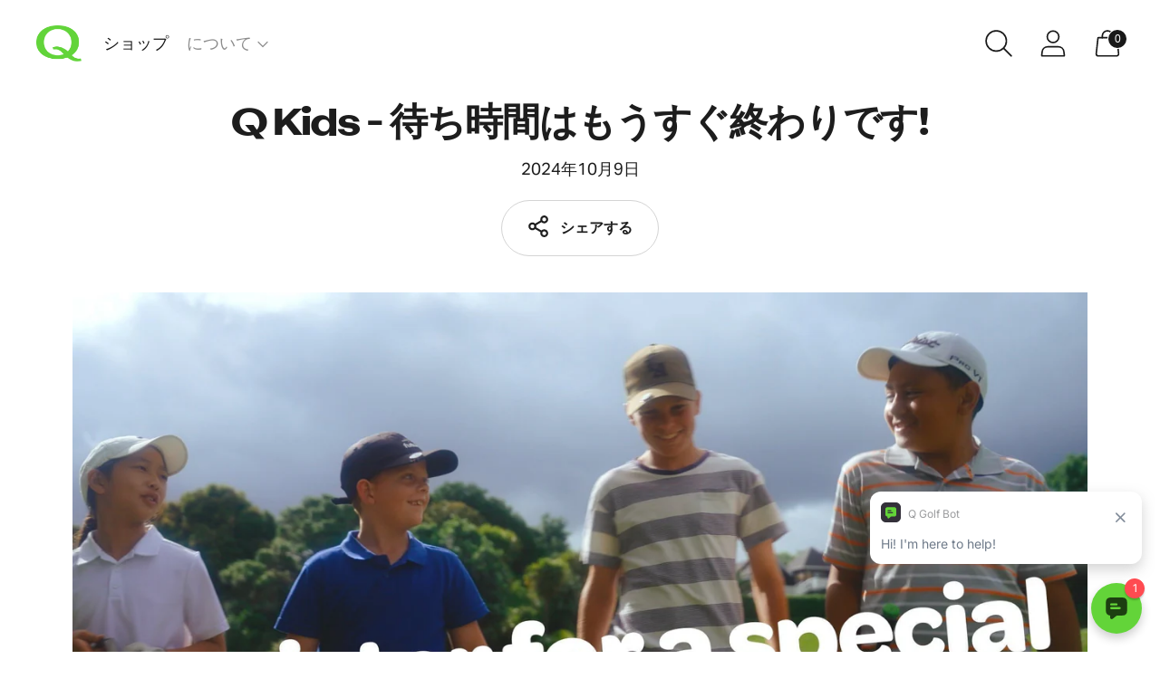

--- FILE ---
content_type: text/html; charset=utf-8
request_url: https://q.golf/ja-jp/blogs/news/q-kids-wait-nearly-over
body_size: 30384
content:
<!doctype html>

<!--
    _____    _____     _ ___
    |     |  |   __|___| |  _|
    |  |  |  |  |  | . | |  _|
    |__  _|  |_____|___|_|_|
       |__|
-->

<html class='no-js' lang='ja' style='--announcement-height: 1px;'>
    <head>
        <meta charset='UTF-8'>
        <meta http-equiv='X-UA-Compatible' content='IE=edge,chrome=1'>
        <meta name='viewport' content='width=device-width,initial-scale=1'>
        <link rel='canonical' href='https://q.golf/ja-jp/blogs/news/q-kids-wait-nearly-over'>
        <link rel='preconnect' href='https://cdn.shopify.com' crossorigin>
        <link rel='preconnect' href='https://fonts.googleapis.com'>
        <link rel='preconnect' href='https://fonts.gstatic.com' crossorigin><link
                rel='shortcut icon'
                href='//q.golf/cdn/shop/files/icon-square-white.png?crop=center&height=32&v=1740626475&width=32'
                type='image/png'
            ><title>Q Kids - 待ち時間はもうすぐ終わりです!
&ndash; Q Golf</title><meta name='description' content='待ち時間はもうすぐ終わりです！ 私たちは、世界一のロフト調節可能なゴルフクラブである Q を作る際に学んだことをすべて取り入れ、子供たちのためにカスタマイズした体験を生み出しました。 ロフト設定の簡素化、シャフトの長さの複数化、ヘッド重量の軽減など。 Q Kids は、ゴルフの楽しい部分に 100% 集中しています。ボールを打つこと。次のボールまで歩いて行き、もう一度打つこと。 開始時に特別な早期割引オファーにご興味がある場合はご登録ください。'>

<!-- Google Tag Manager -->
<script>(function(w,d,s,l,i){w[l]=w[l]||[];w[l].push({'gtm.start':
  new Date().getTime(),event:'gtm.js'});var f=d.getElementsByTagName(s)[0],
  j=d.createElement(s),dl=l!='dataLayer'?'&l='+l:'';j.async=true;j.src=
  'https://www.googletagmanager.com/gtm.js?id='+i+dl;f.parentNode.insertBefore(j,f);
  })(window,document,'script','dataLayer','GTM-T5HQK4F');</script>
  <!-- End Google Tag Manager -->
        

<meta name="description" content="待ち時間はもうすぐ終わりです！ 私たちは、世界一のロフト調節可能なゴルフクラブである Q を作る際に学んだことをすべて取り入れ、子供たちのためにカスタマイズした体験を生み出しました。 ロフト設定の簡素化、シャフトの長さの複数化、ヘッド重量の軽減など。 Q Kids は、ゴルフの楽しい部分に 100% 集中しています。ボールを打つこと。次のボールまで歩いて行き、もう一度打つこと。 開始時に特別な早期割引オファーにご興味がある場合はご登録ください。" />
<meta property="og:url" content="https://q.golf/ja-jp/blogs/news/q-kids-wait-nearly-over">
<meta property="og:site_name" content="Q Golf">
<meta property="og:type" content="article">
<meta property="og:title" content="Q Kids - 待ち時間はもうすぐ終わりです!">
<meta property="og:description" content="待ち時間はもうすぐ終わりです！ 私たちは、世界一のロフト調節可能なゴルフクラブである Q を作る際に学んだことをすべて取り入れ、子供たちのためにカスタマイズした体験を生み出しました。 ロフト設定の簡素化、シャフトの長さの複数化、ヘッド重量の軽減など。 Q Kids は、ゴルフの楽しい部分に 100% 集中しています。ボールを打つこと。次のボールまで歩いて行き、もう一度打つこと。 開始時に特別な早期割引オファーにご興味がある場合はご登録ください。">
<meta property="og:image" content="http:articles/launch-offer-blog.jpg">
<meta property="og:image:secure_url" content="https:articles/launch-offer-blog.jpg">



<meta name="twitter:title" content="Q Kids - 待ち時間はもうすぐ終わりです!">
<meta name="twitter:description" content="待ち時間はもうすぐ終わりです！ 私たちは、世界一のロフト調節可能なゴルフクラブである Q を作る際に学んだことをすべて取り入れ、子供たちのためにカスタマイズした体験を生み出しました。 ロフト設定の簡素化、シャフトの長さの複数化、ヘッド重量の軽減など。 Q Kids は、ゴルフの楽しい部分に 100% 集中しています。ボールを打つこと。次のボールまで歩いて行き、もう一度打つこと。 開始時に特別な早期割引オファーにご興味がある場合はご登録ください。">
<meta name="twitter:card" content="summary_large_image">
<meta name="twitter:image" content="https:articles/launch-offer-blog.jpg">
<meta name="twitter:image:width" content="480">
<meta name="twitter:image:height" content="480">


        <script>
  console.log('Spark v2.5.4 by Fluorescent');

  document.documentElement.className = document.documentElement.className.replace('no-js', '');

  window.theme = {
    version: 'v2.5.4',
    moneyFormat: "¥{{amount_no_decimals}}",
    strings: {
      name: "Q Golf",
      accessibility: {
        play_video: "再生",
        pause_video: "一時停止"
      },
      product: {
        no_shipping_rates: "配送料を計算できません",
        country_placeholder: "国",
        review: "レビューを書く"
      },
      products: {
        product: {
          unavailable: "利用不可",
          unitPrice: "単価",
          unitPriceSeparator: "毎に",
          sku: "SKU"
        }
      },
      quickCart: {
        addProductQuantity: "商品数を減らす",
        removeProductQuantity: "商品数を増やす",
        removeProduct: "外す",
        quantity: "数量"
      }
    },
    routes: {
      root: "/ja-jp",
      cart: {
        base: "/ja-jp/cart",
        add: "/ja-jp/cart/add",
        change: "/ja-jp/cart/change",
        clear: "/ja-jp/cart/clear",
        // Manual routes until Shopify adds support
        shipping: "/ja-jp/cart/shipping_rates",
      },
      // Manual routes until Shopify adds support
      products: "/ja-jp/products",
      productRecommendations: "/ja-jp/recommendations/products",
      predictive_search_url: '/ja-jp/search/suggest'
    },
  }

  
</script>

        <style>
  
  
  
  
  
  
  

  :root {
    --color-text: #1d1d1d;
    --color-text-meta: rgba(29, 29, 29, 0.6);
    --color-text-link: #63D439;
    --color-text-error: #C71B1B;
    --color-text-success: #21b646;

    --color-background: #ffffff;
    --color-background-transparent: rgba(255, 255, 255, 0.8);
    --color-border: #d4d4d4;
    --color-overlay: #181818;
    --color-overlay-transparent: rgba(24, 24, 24, 0.6);

    --color-background-meta: #f5f5f5;
    --color-background-darker-meta: #e8e8e8;
    --color-foreground-meta: rgba(29, 29, 29, 0.6);

    --color-border-input: #d4d4d4;
    --color-text-input: #1d1d1d;

    --color-background-button: #63D439;
    --color-background-button-hover: #3b891e;
    --color-text-button: #ffffff;
    --color-icon: rgba(29, 29, 29, 0.4);
    --color-icon-darker: rgba(29, 29, 29, 0.6);

    --color-background-sale-badge: #f58220;
    --color-text-sale-badge: #ffffff;
    --color-background-sold-badge: #000000;
    --color-text-sold-badge: #ffffff;

    --color-background-contrast: #f9fafa;
    --color-background-meta-contrast: #eef1f1;
    --color-background-darker-meta-contrast: #e0e5e5;
    --color-foreground-meta-contrast: rgba(0, 0, 0, 0.6);
    --color-text-contrast: #000000;
    --color-text-meta-contrast: rgba(0, 0, 0, 0.6);
    --color-border-contrast: #d4d4d4;
    --color-background-button-contrast: #63D439;
    --color-background-button-hover-contrast: #3b891e;
    --color-text-button-contrast: #ffffff;
    --color-text-link-contrast: #63D439;

    --color-text-header: #181818;
    --color-background-header: #ffffff;
    --color-background-header-transparent: rgba(255, 255, 255, 0);
    --color-icon-header: #181818;
    --color-shadow-header: rgba(0, 0, 0, 0.15);

    --color-background-footer: #181818;
    --color-text-footer: #ffffff;

    --color-text-popover: #FFFFFF;
    --color-text-meta-popover: rgba(255, 255, 255, 0.6);
    --color-background-popover: #131313;
    --color-background-meta-popover: #1d1d1d;
    --color-background-darker-meta-popover: #101010;
    --color-background-button-popover: #ffffff;
    --color-background-button-hover-popover: #cccccc;
    --color-text-button-popover: #131313;
    --color-border-popover: #3D3D3D;
    --color-border-meta-popover: #0a0a0a;

    --button-style: uppercase;
    --button-shape: 48px;

    --font-logo: "system_ui", -apple-system, 'Segoe UI', Roboto, 'Helvetica Neue', 'Noto Sans', 'Liberation Sans', Arial, sans-serif, 'Apple Color Emoji', 'Segoe UI Emoji', 'Segoe UI Symbol', 'Noto Color Emoji';
    --font-logo-weight: 400;
    --font-logo-style: normal;
    --logo-font-size: 37px;
    --logo-text-transform: none;
    --logo-letter-spacing: 0.0em;

    --font-heading: "system_ui", -apple-system, 'Segoe UI', Roboto, 'Helvetica Neue', 'Noto Sans', 'Liberation Sans', Arial, sans-serif, 'Apple Color Emoji', 'Segoe UI Emoji', 'Segoe UI Symbol', 'Noto Color Emoji';
    --font-heading-weight: 400;
    --font-heading-style: normal;
    --font-heading-light-weight: light;
    --font-heading-text-transform: none;
    --font-heading-base-letter-spacing: -0.025em;
    --font-heading-base-size: 48px;

    --font-body: "system_ui", -apple-system, 'Segoe UI', Roboto, 'Helvetica Neue', 'Noto Sans', 'Liberation Sans', Arial, sans-serif, 'Apple Color Emoji', 'Segoe UI Emoji', 'Segoe UI Symbol', 'Noto Color Emoji';
    --font-body-weight: 400;
    --font-body-style: normal;
    --font-body-italic: italic;
    --font-body-bold-weight: 700;
    --font-body-base-letter-spacing: 0.0em;
    --font-body-base-size: 18px;
    --font-body-base-line-height: 1.56;

    --font-product-title-text-transform: uppercase;
    --font-product-title-base-letter-spacing: 0.025em;

    /* Typography */
    --font-size-heading-1-large: 64px;
    --line-height-heading-1-large: 44;

    --font-size-heading-1-base: 48px;
    --line-height-heading-1-base: 1.08;

    --font-size-heading-2-large: 36px;
    --line-height-heading-2-large: 1.22;

    --font-size-heading-2-base: 28px;
    --line-height-heading-2-base: 1.29;

    --font-size-heading-3-base: 24px;
    --line-height-heading-3-base: 1.33;

    --font-size-heading-4-base: 20px;
    --line-height-heading-4-base: 1.4;

    --font-size-body-large: 24px;
    --line-height-body-large: 1.5;

    --font-size-body-base: 18px;
    --line-height-body-base:  1.56;

    --font-size-body-small: 16px;
    --line-height-body-small: 1.75;

    --font-size-body-x-small: 14px;
    --line-height-body-x-small: 1.85;

    /* Shopify pay specific */
    --payment-terms-background-color: #f5f5f5;
  }
</style>
        <link href="//q.golf/cdn/shop/t/3/assets/theme.css?v=33250621057333359101748509263" rel="stylesheet" type="text/css" media="all" />
        <link href="//q.golf/cdn/shop/t/3/assets/custom.css?v=90212839710046221671767861857" rel="stylesheet" type="text/css" media="all" />
        <link href="//use.typekit.net/cwv5jtn.css" rel="stylesheet" type="text/css" media="all" />
        <link
            href='https://fonts.googleapis.com/css2?family=Syne:wght@700&display=swap'
            rel='stylesheet'
        >

        <script>window.performance && window.performance.mark && window.performance.mark('shopify.content_for_header.start');</script><meta id="shopify-digital-wallet" name="shopify-digital-wallet" content="/63677595903/digital_wallets/dialog">
<meta name="shopify-checkout-api-token" content="c17dff1a3d16fd242ba3c943cfea5be6">
<meta id="in-context-paypal-metadata" data-shop-id="63677595903" data-venmo-supported="true" data-environment="production" data-locale="ja_JP" data-paypal-v4="true" data-currency="JPY">
<link rel="alternate" type="application/atom+xml" title="Feed" href="/ja-jp/blogs/news.atom" />
<link rel="alternate" hreflang="x-default" href="https://q.golf/blogs/news/q-kids-wait-nearly-over">
<link rel="alternate" hreflang="en-NZ" href="https://q.golf/en-nz/blogs/news/q-kids-wait-nearly-over">
<link rel="alternate" hreflang="ko-KR" href="https://q.golf/ko-kr/blogs/news/q-kids-wait-nearly-over">
<link rel="alternate" hreflang="en-KR" href="https://q.golf/en-kr/blogs/news/q-kids-wait-nearly-over">
<link rel="alternate" hreflang="en-JP" href="https://q.golf/en-jp/blogs/news/q-kids-wait-nearly-over">
<link rel="alternate" hreflang="ja-JP" href="https://q.golf/ja-jp/blogs/news/q-kids-wait-nearly-over">
<link rel="alternate" hreflang="nl-NL" href="https://q.golf/nl-nl/blogs/news/q-kids-wait-nearly-over">
<link rel="alternate" hreflang="en-NL" href="https://q.golf/en-nl/blogs/news/q-kids-wait-nearly-over">
<link rel="alternate" hreflang="en-US" href="https://q.golf/blogs/news/q-kids-wait-nearly-over">
<script async="async" src="/checkouts/internal/preloads.js?locale=ja-JP"></script>
<link rel="preconnect" href="https://shop.app" crossorigin="anonymous">
<script async="async" src="https://shop.app/checkouts/internal/preloads.js?locale=ja-JP&shop_id=63677595903" crossorigin="anonymous"></script>
<script id="apple-pay-shop-capabilities" type="application/json">{"shopId":63677595903,"countryCode":"US","currencyCode":"JPY","merchantCapabilities":["supports3DS"],"merchantId":"gid:\/\/shopify\/Shop\/63677595903","merchantName":"Q Golf","requiredBillingContactFields":["postalAddress","email","phone"],"requiredShippingContactFields":["postalAddress","email","phone"],"shippingType":"shipping","supportedNetworks":["visa","masterCard","amex"],"total":{"type":"pending","label":"Q Golf","amount":"1.00"},"shopifyPaymentsEnabled":true,"supportsSubscriptions":true}</script>
<script id="shopify-features" type="application/json">{"accessToken":"c17dff1a3d16fd242ba3c943cfea5be6","betas":["rich-media-storefront-analytics"],"domain":"q.golf","predictiveSearch":true,"shopId":63677595903,"locale":"ja"}</script>
<script>var Shopify = Shopify || {};
Shopify.shop = "qdotgolf.myshopify.com";
Shopify.locale = "ja";
Shopify.currency = {"active":"JPY","rate":"160.673485"};
Shopify.country = "JP";
Shopify.theme = {"name":"Spark","id":132555079935,"schema_name":"Spark","schema_version":"2.5.4","theme_store_id":911,"role":"main"};
Shopify.theme.handle = "null";
Shopify.theme.style = {"id":null,"handle":null};
Shopify.cdnHost = "q.golf/cdn";
Shopify.routes = Shopify.routes || {};
Shopify.routes.root = "/ja-jp/";</script>
<script type="module">!function(o){(o.Shopify=o.Shopify||{}).modules=!0}(window);</script>
<script>!function(o){function n(){var o=[];function n(){o.push(Array.prototype.slice.apply(arguments))}return n.q=o,n}var t=o.Shopify=o.Shopify||{};t.loadFeatures=n(),t.autoloadFeatures=n()}(window);</script>
<script>
  window.ShopifyPay = window.ShopifyPay || {};
  window.ShopifyPay.apiHost = "shop.app\/pay";
  window.ShopifyPay.redirectState = null;
</script>
<script id="shop-js-analytics" type="application/json">{"pageType":"article"}</script>
<script defer="defer" async type="module" src="//q.golf/cdn/shopifycloud/shop-js/modules/v2/client.init-shop-cart-sync_0MstufBG.ja.esm.js"></script>
<script defer="defer" async type="module" src="//q.golf/cdn/shopifycloud/shop-js/modules/v2/chunk.common_jll-23Z1.esm.js"></script>
<script defer="defer" async type="module" src="//q.golf/cdn/shopifycloud/shop-js/modules/v2/chunk.modal_HXih6-AF.esm.js"></script>
<script type="module">
  await import("//q.golf/cdn/shopifycloud/shop-js/modules/v2/client.init-shop-cart-sync_0MstufBG.ja.esm.js");
await import("//q.golf/cdn/shopifycloud/shop-js/modules/v2/chunk.common_jll-23Z1.esm.js");
await import("//q.golf/cdn/shopifycloud/shop-js/modules/v2/chunk.modal_HXih6-AF.esm.js");

  window.Shopify.SignInWithShop?.initShopCartSync?.({"fedCMEnabled":true,"windoidEnabled":true});

</script>
<script>
  window.Shopify = window.Shopify || {};
  if (!window.Shopify.featureAssets) window.Shopify.featureAssets = {};
  window.Shopify.featureAssets['shop-js'] = {"shop-cart-sync":["modules/v2/client.shop-cart-sync_DN7iwvRY.ja.esm.js","modules/v2/chunk.common_jll-23Z1.esm.js","modules/v2/chunk.modal_HXih6-AF.esm.js"],"init-fed-cm":["modules/v2/client.init-fed-cm_DmZOWWut.ja.esm.js","modules/v2/chunk.common_jll-23Z1.esm.js","modules/v2/chunk.modal_HXih6-AF.esm.js"],"shop-cash-offers":["modules/v2/client.shop-cash-offers_HFfvn_Gz.ja.esm.js","modules/v2/chunk.common_jll-23Z1.esm.js","modules/v2/chunk.modal_HXih6-AF.esm.js"],"shop-login-button":["modules/v2/client.shop-login-button_BVN3pvk0.ja.esm.js","modules/v2/chunk.common_jll-23Z1.esm.js","modules/v2/chunk.modal_HXih6-AF.esm.js"],"pay-button":["modules/v2/client.pay-button_CyS_4GVi.ja.esm.js","modules/v2/chunk.common_jll-23Z1.esm.js","modules/v2/chunk.modal_HXih6-AF.esm.js"],"shop-button":["modules/v2/client.shop-button_zh22db91.ja.esm.js","modules/v2/chunk.common_jll-23Z1.esm.js","modules/v2/chunk.modal_HXih6-AF.esm.js"],"avatar":["modules/v2/client.avatar_BTnouDA3.ja.esm.js"],"init-windoid":["modules/v2/client.init-windoid_BlVJIuJ5.ja.esm.js","modules/v2/chunk.common_jll-23Z1.esm.js","modules/v2/chunk.modal_HXih6-AF.esm.js"],"init-shop-for-new-customer-accounts":["modules/v2/client.init-shop-for-new-customer-accounts_BqzwtUK7.ja.esm.js","modules/v2/client.shop-login-button_BVN3pvk0.ja.esm.js","modules/v2/chunk.common_jll-23Z1.esm.js","modules/v2/chunk.modal_HXih6-AF.esm.js"],"init-shop-email-lookup-coordinator":["modules/v2/client.init-shop-email-lookup-coordinator_DKDv3hKi.ja.esm.js","modules/v2/chunk.common_jll-23Z1.esm.js","modules/v2/chunk.modal_HXih6-AF.esm.js"],"init-shop-cart-sync":["modules/v2/client.init-shop-cart-sync_0MstufBG.ja.esm.js","modules/v2/chunk.common_jll-23Z1.esm.js","modules/v2/chunk.modal_HXih6-AF.esm.js"],"shop-toast-manager":["modules/v2/client.shop-toast-manager_BkVvTGW3.ja.esm.js","modules/v2/chunk.common_jll-23Z1.esm.js","modules/v2/chunk.modal_HXih6-AF.esm.js"],"init-customer-accounts":["modules/v2/client.init-customer-accounts_CZbUHFPX.ja.esm.js","modules/v2/client.shop-login-button_BVN3pvk0.ja.esm.js","modules/v2/chunk.common_jll-23Z1.esm.js","modules/v2/chunk.modal_HXih6-AF.esm.js"],"init-customer-accounts-sign-up":["modules/v2/client.init-customer-accounts-sign-up_C0QA8nCd.ja.esm.js","modules/v2/client.shop-login-button_BVN3pvk0.ja.esm.js","modules/v2/chunk.common_jll-23Z1.esm.js","modules/v2/chunk.modal_HXih6-AF.esm.js"],"shop-follow-button":["modules/v2/client.shop-follow-button_CSkbpFfm.ja.esm.js","modules/v2/chunk.common_jll-23Z1.esm.js","modules/v2/chunk.modal_HXih6-AF.esm.js"],"checkout-modal":["modules/v2/client.checkout-modal_rYdHFJTE.ja.esm.js","modules/v2/chunk.common_jll-23Z1.esm.js","modules/v2/chunk.modal_HXih6-AF.esm.js"],"shop-login":["modules/v2/client.shop-login_DeXIozZF.ja.esm.js","modules/v2/chunk.common_jll-23Z1.esm.js","modules/v2/chunk.modal_HXih6-AF.esm.js"],"lead-capture":["modules/v2/client.lead-capture_DGEoeVgo.ja.esm.js","modules/v2/chunk.common_jll-23Z1.esm.js","modules/v2/chunk.modal_HXih6-AF.esm.js"],"payment-terms":["modules/v2/client.payment-terms_BXPcfuME.ja.esm.js","modules/v2/chunk.common_jll-23Z1.esm.js","modules/v2/chunk.modal_HXih6-AF.esm.js"]};
</script>
<script>(function() {
  var isLoaded = false;
  function asyncLoad() {
    if (isLoaded) return;
    isLoaded = true;
    var urls = ["https:\/\/api.socialsnowball.io\/js\/referral.js?shop=qdotgolf.myshopify.com"];
    for (var i = 0; i < urls.length; i++) {
      var s = document.createElement('script');
      s.type = 'text/javascript';
      s.async = true;
      s.src = urls[i];
      var x = document.getElementsByTagName('script')[0];
      x.parentNode.insertBefore(s, x);
    }
  };
  if(window.attachEvent) {
    window.attachEvent('onload', asyncLoad);
  } else {
    window.addEventListener('load', asyncLoad, false);
  }
})();</script>
<script id="__st">var __st={"a":63677595903,"offset":46800,"reqid":"df90ac5b-970f-43b0-b3b0-bec3b5d82948-1769035991","pageurl":"q.golf\/ja-jp\/blogs\/news\/q-kids-wait-nearly-over","s":"articles-589517848831","u":"37d9146bc05d","p":"article","rtyp":"article","rid":589517848831};</script>
<script>window.ShopifyPaypalV4VisibilityTracking = true;</script>
<script id="captcha-bootstrap">!function(){'use strict';const t='contact',e='account',n='new_comment',o=[[t,t],['blogs',n],['comments',n],[t,'customer']],c=[[e,'customer_login'],[e,'guest_login'],[e,'recover_customer_password'],[e,'create_customer']],r=t=>t.map((([t,e])=>`form[action*='/${t}']:not([data-nocaptcha='true']) input[name='form_type'][value='${e}']`)).join(','),a=t=>()=>t?[...document.querySelectorAll(t)].map((t=>t.form)):[];function s(){const t=[...o],e=r(t);return a(e)}const i='password',u='form_key',d=['recaptcha-v3-token','g-recaptcha-response','h-captcha-response',i],f=()=>{try{return window.sessionStorage}catch{return}},m='__shopify_v',_=t=>t.elements[u];function p(t,e,n=!1){try{const o=window.sessionStorage,c=JSON.parse(o.getItem(e)),{data:r}=function(t){const{data:e,action:n}=t;return t[m]||n?{data:e,action:n}:{data:t,action:n}}(c);for(const[e,n]of Object.entries(r))t.elements[e]&&(t.elements[e].value=n);n&&o.removeItem(e)}catch(o){console.error('form repopulation failed',{error:o})}}const l='form_type',E='cptcha';function T(t){t.dataset[E]=!0}const w=window,h=w.document,L='Shopify',v='ce_forms',y='captcha';let A=!1;((t,e)=>{const n=(g='f06e6c50-85a8-45c8-87d0-21a2b65856fe',I='https://cdn.shopify.com/shopifycloud/storefront-forms-hcaptcha/ce_storefront_forms_captcha_hcaptcha.v1.5.2.iife.js',D={infoText:'hCaptchaによる保護',privacyText:'プライバシー',termsText:'利用規約'},(t,e,n)=>{const o=w[L][v],c=o.bindForm;if(c)return c(t,g,e,D).then(n);var r;o.q.push([[t,g,e,D],n]),r=I,A||(h.body.append(Object.assign(h.createElement('script'),{id:'captcha-provider',async:!0,src:r})),A=!0)});var g,I,D;w[L]=w[L]||{},w[L][v]=w[L][v]||{},w[L][v].q=[],w[L][y]=w[L][y]||{},w[L][y].protect=function(t,e){n(t,void 0,e),T(t)},Object.freeze(w[L][y]),function(t,e,n,w,h,L){const[v,y,A,g]=function(t,e,n){const i=e?o:[],u=t?c:[],d=[...i,...u],f=r(d),m=r(i),_=r(d.filter((([t,e])=>n.includes(e))));return[a(f),a(m),a(_),s()]}(w,h,L),I=t=>{const e=t.target;return e instanceof HTMLFormElement?e:e&&e.form},D=t=>v().includes(t);t.addEventListener('submit',(t=>{const e=I(t);if(!e)return;const n=D(e)&&!e.dataset.hcaptchaBound&&!e.dataset.recaptchaBound,o=_(e),c=g().includes(e)&&(!o||!o.value);(n||c)&&t.preventDefault(),c&&!n&&(function(t){try{if(!f())return;!function(t){const e=f();if(!e)return;const n=_(t);if(!n)return;const o=n.value;o&&e.removeItem(o)}(t);const e=Array.from(Array(32),(()=>Math.random().toString(36)[2])).join('');!function(t,e){_(t)||t.append(Object.assign(document.createElement('input'),{type:'hidden',name:u})),t.elements[u].value=e}(t,e),function(t,e){const n=f();if(!n)return;const o=[...t.querySelectorAll(`input[type='${i}']`)].map((({name:t})=>t)),c=[...d,...o],r={};for(const[a,s]of new FormData(t).entries())c.includes(a)||(r[a]=s);n.setItem(e,JSON.stringify({[m]:1,action:t.action,data:r}))}(t,e)}catch(e){console.error('failed to persist form',e)}}(e),e.submit())}));const S=(t,e)=>{t&&!t.dataset[E]&&(n(t,e.some((e=>e===t))),T(t))};for(const o of['focusin','change'])t.addEventListener(o,(t=>{const e=I(t);D(e)&&S(e,y())}));const B=e.get('form_key'),M=e.get(l),P=B&&M;t.addEventListener('DOMContentLoaded',(()=>{const t=y();if(P)for(const e of t)e.elements[l].value===M&&p(e,B);[...new Set([...A(),...v().filter((t=>'true'===t.dataset.shopifyCaptcha))])].forEach((e=>S(e,t)))}))}(h,new URLSearchParams(w.location.search),n,t,e,['guest_login'])})(!0,!0)}();</script>
<script integrity="sha256-4kQ18oKyAcykRKYeNunJcIwy7WH5gtpwJnB7kiuLZ1E=" data-source-attribution="shopify.loadfeatures" defer="defer" src="//q.golf/cdn/shopifycloud/storefront/assets/storefront/load_feature-a0a9edcb.js" crossorigin="anonymous"></script>
<script crossorigin="anonymous" defer="defer" src="//q.golf/cdn/shopifycloud/storefront/assets/shopify_pay/storefront-65b4c6d7.js?v=20250812"></script>
<script data-source-attribution="shopify.dynamic_checkout.dynamic.init">var Shopify=Shopify||{};Shopify.PaymentButton=Shopify.PaymentButton||{isStorefrontPortableWallets:!0,init:function(){window.Shopify.PaymentButton.init=function(){};var t=document.createElement("script");t.src="https://q.golf/cdn/shopifycloud/portable-wallets/latest/portable-wallets.ja.js",t.type="module",document.head.appendChild(t)}};
</script>
<script data-source-attribution="shopify.dynamic_checkout.buyer_consent">
  function portableWalletsHideBuyerConsent(e){var t=document.getElementById("shopify-buyer-consent"),n=document.getElementById("shopify-subscription-policy-button");t&&n&&(t.classList.add("hidden"),t.setAttribute("aria-hidden","true"),n.removeEventListener("click",e))}function portableWalletsShowBuyerConsent(e){var t=document.getElementById("shopify-buyer-consent"),n=document.getElementById("shopify-subscription-policy-button");t&&n&&(t.classList.remove("hidden"),t.removeAttribute("aria-hidden"),n.addEventListener("click",e))}window.Shopify?.PaymentButton&&(window.Shopify.PaymentButton.hideBuyerConsent=portableWalletsHideBuyerConsent,window.Shopify.PaymentButton.showBuyerConsent=portableWalletsShowBuyerConsent);
</script>
<script data-source-attribution="shopify.dynamic_checkout.cart.bootstrap">document.addEventListener("DOMContentLoaded",(function(){function t(){return document.querySelector("shopify-accelerated-checkout-cart, shopify-accelerated-checkout")}if(t())Shopify.PaymentButton.init();else{new MutationObserver((function(e,n){t()&&(Shopify.PaymentButton.init(),n.disconnect())})).observe(document.body,{childList:!0,subtree:!0})}}));
</script>
<script id='scb4127' type='text/javascript' async='' src='https://q.golf/cdn/shopifycloud/privacy-banner/storefront-banner.js'></script><link id="shopify-accelerated-checkout-styles" rel="stylesheet" media="screen" href="https://q.golf/cdn/shopifycloud/portable-wallets/latest/accelerated-checkout-backwards-compat.css" crossorigin="anonymous">
<style id="shopify-accelerated-checkout-cart">
        #shopify-buyer-consent {
  margin-top: 1em;
  display: inline-block;
  width: 100%;
}

#shopify-buyer-consent.hidden {
  display: none;
}

#shopify-subscription-policy-button {
  background: none;
  border: none;
  padding: 0;
  text-decoration: underline;
  font-size: inherit;
  cursor: pointer;
}

#shopify-subscription-policy-button::before {
  box-shadow: none;
}

      </style>

<script>window.performance && window.performance.mark && window.performance.mark('shopify.content_for_header.end');</script>
    <!-- BEGIN app block: shopify://apps/okendo/blocks/theme-settings/bb689e69-ea70-4661-8fb7-ad24a2e23c29 --><!-- BEGIN app snippet: header-metafields -->










    <style data-oke-reviews-version="0.81.5" type="text/css" data-href="https://d3hw6dc1ow8pp2.cloudfront.net/reviews-widget-plus/css/okendo-reviews-styles.9d163ae1.css"></style><style data-oke-reviews-version="0.81.5" type="text/css" data-href="https://d3hw6dc1ow8pp2.cloudfront.net/reviews-widget-plus/css/modules/okendo-star-rating.4cb378a8.css"></style><style data-oke-reviews-version="0.81.5" type="text/css" data-href="https://d3hw6dc1ow8pp2.cloudfront.net/reviews-widget-plus/css/modules/okendo-reviews-summary.a0c9d7d6.css"></style><style type="text/css">.okeReviews[data-oke-container],div.okeReviews{font-size:14px;font-size:var(--oke-text-regular);font-weight:400;font-family:var(--oke-text-fontFamily);line-height:1.6}.okeReviews[data-oke-container] *,.okeReviews[data-oke-container] :after,.okeReviews[data-oke-container] :before,div.okeReviews *,div.okeReviews :after,div.okeReviews :before{box-sizing:border-box}.okeReviews[data-oke-container] h1,.okeReviews[data-oke-container] h2,.okeReviews[data-oke-container] h3,.okeReviews[data-oke-container] h4,.okeReviews[data-oke-container] h5,.okeReviews[data-oke-container] h6,div.okeReviews h1,div.okeReviews h2,div.okeReviews h3,div.okeReviews h4,div.okeReviews h5,div.okeReviews h6{font-size:1em;font-weight:400;line-height:1.4;margin:0}.okeReviews[data-oke-container] ul,div.okeReviews ul{padding:0;margin:0}.okeReviews[data-oke-container] li,div.okeReviews li{list-style-type:none;padding:0}.okeReviews[data-oke-container] p,div.okeReviews p{line-height:1.8;margin:0 0 4px}.okeReviews[data-oke-container] p:last-child,div.okeReviews p:last-child{margin-bottom:0}.okeReviews[data-oke-container] a,div.okeReviews a{text-decoration:none;color:inherit}.okeReviews[data-oke-container] button,div.okeReviews button{border-radius:0;border:0;box-shadow:none;margin:0;width:auto;min-width:auto;padding:0;background-color:transparent;min-height:auto}.okeReviews[data-oke-container] button,.okeReviews[data-oke-container] input,.okeReviews[data-oke-container] select,.okeReviews[data-oke-container] textarea,div.okeReviews button,div.okeReviews input,div.okeReviews select,div.okeReviews textarea{font-family:inherit;font-size:1em}.okeReviews[data-oke-container] label,.okeReviews[data-oke-container] select,div.okeReviews label,div.okeReviews select{display:inline}.okeReviews[data-oke-container] select,div.okeReviews select{width:auto}.okeReviews[data-oke-container] article,.okeReviews[data-oke-container] aside,div.okeReviews article,div.okeReviews aside{margin:0}.okeReviews[data-oke-container] table,div.okeReviews table{background:transparent;border:0;border-collapse:collapse;border-spacing:0;font-family:inherit;font-size:1em;table-layout:auto}.okeReviews[data-oke-container] table td,.okeReviews[data-oke-container] table th,.okeReviews[data-oke-container] table tr,div.okeReviews table td,div.okeReviews table th,div.okeReviews table tr{border:0;font-family:inherit;font-size:1em}.okeReviews[data-oke-container] table td,.okeReviews[data-oke-container] table th,div.okeReviews table td,div.okeReviews table th{background:transparent;font-weight:400;letter-spacing:normal;padding:0;text-align:left;text-transform:none;vertical-align:middle}.okeReviews[data-oke-container] table tr:hover td,.okeReviews[data-oke-container] table tr:hover th,div.okeReviews table tr:hover td,div.okeReviews table tr:hover th{background:transparent}.okeReviews[data-oke-container] fieldset,div.okeReviews fieldset{border:0;padding:0;margin:0;min-width:0}.okeReviews[data-oke-container] img,.okeReviews[data-oke-container] svg,div.okeReviews img,div.okeReviews svg{max-width:none}.okeReviews[data-oke-container] div:empty,div.okeReviews div:empty{display:block}.okeReviews[data-oke-container] .oke-icon:before,div.okeReviews .oke-icon:before{font-family:oke-widget-icons!important;font-style:normal;font-weight:400;font-variant:normal;text-transform:none;line-height:1;-webkit-font-smoothing:antialiased;-moz-osx-font-smoothing:grayscale;color:inherit}.okeReviews[data-oke-container] .oke-icon--select-arrow:before,div.okeReviews .oke-icon--select-arrow:before{content:""}.okeReviews[data-oke-container] .oke-icon--loading:before,div.okeReviews .oke-icon--loading:before{content:""}.okeReviews[data-oke-container] .oke-icon--pencil:before,div.okeReviews .oke-icon--pencil:before{content:""}.okeReviews[data-oke-container] .oke-icon--filter:before,div.okeReviews .oke-icon--filter:before{content:""}.okeReviews[data-oke-container] .oke-icon--play:before,div.okeReviews .oke-icon--play:before{content:""}.okeReviews[data-oke-container] .oke-icon--tick-circle:before,div.okeReviews .oke-icon--tick-circle:before{content:""}.okeReviews[data-oke-container] .oke-icon--chevron-left:before,div.okeReviews .oke-icon--chevron-left:before{content:""}.okeReviews[data-oke-container] .oke-icon--chevron-right:before,div.okeReviews .oke-icon--chevron-right:before{content:""}.okeReviews[data-oke-container] .oke-icon--thumbs-down:before,div.okeReviews .oke-icon--thumbs-down:before{content:""}.okeReviews[data-oke-container] .oke-icon--thumbs-up:before,div.okeReviews .oke-icon--thumbs-up:before{content:""}.okeReviews[data-oke-container] .oke-icon--close:before,div.okeReviews .oke-icon--close:before{content:""}.okeReviews[data-oke-container] .oke-icon--chevron-up:before,div.okeReviews .oke-icon--chevron-up:before{content:""}.okeReviews[data-oke-container] .oke-icon--chevron-down:before,div.okeReviews .oke-icon--chevron-down:before{content:""}.okeReviews[data-oke-container] .oke-icon--star:before,div.okeReviews .oke-icon--star:before{content:""}.okeReviews[data-oke-container] .oke-icon--magnifying-glass:before,div.okeReviews .oke-icon--magnifying-glass:before{content:""}@font-face{font-family:oke-widget-icons;src:url(https://d3hw6dc1ow8pp2.cloudfront.net/reviews-widget-plus/fonts/oke-widget-icons.ttf) format("truetype"),url(https://d3hw6dc1ow8pp2.cloudfront.net/reviews-widget-plus/fonts/oke-widget-icons.woff) format("woff"),url(https://d3hw6dc1ow8pp2.cloudfront.net/reviews-widget-plus/img/oke-widget-icons.bc0d6b0a.svg) format("svg");font-weight:400;font-style:normal;font-display:block}.okeReviews[data-oke-container] .oke-button,div.okeReviews .oke-button{display:inline-block;border-style:solid;border-color:var(--oke-button-borderColor);border-width:var(--oke-button-borderWidth);background-color:var(--oke-button-backgroundColor);line-height:1;padding:12px 24px;margin:0;border-radius:var(--oke-button-borderRadius);color:var(--oke-button-textColor);text-align:center;position:relative;font-weight:var(--oke-button-fontWeight);font-size:var(--oke-button-fontSize);font-family:var(--oke-button-fontFamily);outline:0}.okeReviews[data-oke-container] .oke-button-text,.okeReviews[data-oke-container] .oke-button .oke-icon,div.okeReviews .oke-button-text,div.okeReviews .oke-button .oke-icon{line-height:1}.okeReviews[data-oke-container] .oke-button.oke-is-loading,div.okeReviews .oke-button.oke-is-loading{position:relative}.okeReviews[data-oke-container] .oke-button.oke-is-loading:before,div.okeReviews .oke-button.oke-is-loading:before{font-family:oke-widget-icons!important;font-style:normal;font-weight:400;font-variant:normal;text-transform:none;line-height:1;-webkit-font-smoothing:antialiased;-moz-osx-font-smoothing:grayscale;content:"";color:undefined;font-size:12px;display:inline-block;animation:oke-spin 1s linear infinite;position:absolute;width:12px;height:12px;top:0;left:0;bottom:0;right:0;margin:auto}.okeReviews[data-oke-container] .oke-button.oke-is-loading>*,div.okeReviews .oke-button.oke-is-loading>*{opacity:0}.okeReviews[data-oke-container] .oke-button.oke-is-active,div.okeReviews .oke-button.oke-is-active{background-color:var(--oke-button-backgroundColorActive);color:var(--oke-button-textColorActive);border-color:var(--oke-button-borderColorActive)}.okeReviews[data-oke-container] .oke-button:not(.oke-is-loading),div.okeReviews .oke-button:not(.oke-is-loading){cursor:pointer}.okeReviews[data-oke-container] .oke-button:not(.oke-is-loading):not(.oke-is-active):hover,div.okeReviews .oke-button:not(.oke-is-loading):not(.oke-is-active):hover{background-color:var(--oke-button-backgroundColorHover);color:var(--oke-button-textColorHover);border-color:var(--oke-button-borderColorHover);box-shadow:0 0 0 2px var(--oke-button-backgroundColorHover)}.okeReviews[data-oke-container] .oke-button:not(.oke-is-loading):not(.oke-is-active):active,.okeReviews[data-oke-container] .oke-button:not(.oke-is-loading):not(.oke-is-active):hover:active,div.okeReviews .oke-button:not(.oke-is-loading):not(.oke-is-active):active,div.okeReviews .oke-button:not(.oke-is-loading):not(.oke-is-active):hover:active{background-color:var(--oke-button-backgroundColorActive);color:var(--oke-button-textColorActive);border-color:var(--oke-button-borderColorActive)}.okeReviews[data-oke-container] .oke-title,div.okeReviews .oke-title{font-weight:var(--oke-title-fontWeight);font-size:var(--oke-title-fontSize);font-family:var(--oke-title-fontFamily)}.okeReviews[data-oke-container] .oke-bodyText,div.okeReviews .oke-bodyText{font-weight:var(--oke-bodyText-fontWeight);font-size:var(--oke-bodyText-fontSize);font-family:var(--oke-bodyText-fontFamily)}.okeReviews[data-oke-container] .oke-linkButton,div.okeReviews .oke-linkButton{cursor:pointer;font-weight:700;pointer-events:auto;text-decoration:underline}.okeReviews[data-oke-container] .oke-linkButton:hover,div.okeReviews .oke-linkButton:hover{text-decoration:none}.okeReviews[data-oke-container] .oke-readMore,div.okeReviews .oke-readMore{cursor:pointer;color:inherit;text-decoration:underline}.okeReviews[data-oke-container] .oke-select,div.okeReviews .oke-select{cursor:pointer;background-repeat:no-repeat;background-position-x:100%;background-position-y:50%;border:none;padding:0 24px 0 12px;-moz-appearance:none;appearance:none;color:inherit;-webkit-appearance:none;background-color:transparent;background-image:url("data:image/svg+xml;charset=utf-8,%3Csvg fill='currentColor' xmlns='http://www.w3.org/2000/svg' viewBox='0 0 24 24'%3E%3Cpath d='M7 10l5 5 5-5z'/%3E%3Cpath d='M0 0h24v24H0z' fill='none'/%3E%3C/svg%3E");outline-offset:4px}.okeReviews[data-oke-container] .oke-select:disabled,div.okeReviews .oke-select:disabled{background-color:transparent;background-image:url("data:image/svg+xml;charset=utf-8,%3Csvg fill='%239a9db1' xmlns='http://www.w3.org/2000/svg' viewBox='0 0 24 24'%3E%3Cpath d='M7 10l5 5 5-5z'/%3E%3Cpath d='M0 0h24v24H0z' fill='none'/%3E%3C/svg%3E")}.okeReviews[data-oke-container] .oke-loader,div.okeReviews .oke-loader{position:relative}.okeReviews[data-oke-container] .oke-loader:before,div.okeReviews .oke-loader:before{font-family:oke-widget-icons!important;font-style:normal;font-weight:400;font-variant:normal;text-transform:none;line-height:1;-webkit-font-smoothing:antialiased;-moz-osx-font-smoothing:grayscale;content:"";color:var(--oke-text-secondaryColor);font-size:12px;display:inline-block;animation:oke-spin 1s linear infinite;position:absolute;width:12px;height:12px;top:0;left:0;bottom:0;right:0;margin:auto}.okeReviews[data-oke-container] .oke-a11yText,div.okeReviews .oke-a11yText{border:0;clip:rect(0 0 0 0);height:1px;margin:-1px;overflow:hidden;padding:0;position:absolute;width:1px}.okeReviews[data-oke-container] .oke-hidden,div.okeReviews .oke-hidden{display:none}.okeReviews[data-oke-container] .oke-modal,div.okeReviews .oke-modal{bottom:0;left:0;overflow:auto;position:fixed;right:0;top:0;z-index:2147483647;max-height:100%;background-color:rgba(0,0,0,.5);padding:40px 0 32px}@media only screen and (min-width:1024px){.okeReviews[data-oke-container] .oke-modal,div.okeReviews .oke-modal{display:flex;align-items:center;padding:48px 0}}.okeReviews[data-oke-container] .oke-modal ::-moz-selection,div.okeReviews .oke-modal ::-moz-selection{background-color:rgba(39,45,69,.2)}.okeReviews[data-oke-container] .oke-modal ::selection,div.okeReviews .oke-modal ::selection{background-color:rgba(39,45,69,.2)}.okeReviews[data-oke-container] .oke-modal,.okeReviews[data-oke-container] .oke-modal p,div.okeReviews .oke-modal,div.okeReviews .oke-modal p{color:#272d45}.okeReviews[data-oke-container] .oke-modal-content,div.okeReviews .oke-modal-content{background-color:#fff;margin:auto;position:relative;will-change:transform,opacity;width:calc(100% - 64px)}@media only screen and (min-width:1024px){.okeReviews[data-oke-container] .oke-modal-content,div.okeReviews .oke-modal-content{max-width:1000px}}.okeReviews[data-oke-container] .oke-modal-close,div.okeReviews .oke-modal-close{cursor:pointer;position:absolute;width:32px;height:32px;top:-32px;padding:4px;right:-4px;line-height:1}.okeReviews[data-oke-container] .oke-modal-close:before,div.okeReviews .oke-modal-close:before{font-family:oke-widget-icons!important;font-style:normal;font-weight:400;font-variant:normal;text-transform:none;line-height:1;-webkit-font-smoothing:antialiased;-moz-osx-font-smoothing:grayscale;content:"";color:#fff;font-size:24px;display:inline-block;width:24px;height:24px}.okeReviews[data-oke-container] .oke-modal-overlay,div.okeReviews .oke-modal-overlay{background-color:rgba(43,46,56,.9)}@media only screen and (min-width:1024px){.okeReviews[data-oke-container] .oke-modal--large .oke-modal-content,div.okeReviews .oke-modal--large .oke-modal-content{max-width:1200px}}.okeReviews[data-oke-container] .oke-modal .oke-helpful,.okeReviews[data-oke-container] .oke-modal .oke-helpful-vote-button,.okeReviews[data-oke-container] .oke-modal .oke-reviewContent-date,div.okeReviews .oke-modal .oke-helpful,div.okeReviews .oke-modal .oke-helpful-vote-button,div.okeReviews .oke-modal .oke-reviewContent-date{color:#676986}.oke-modal .okeReviews[data-oke-container].oke-w,.oke-modal div.okeReviews.oke-w{color:#272d45}.okeReviews[data-oke-container] .oke-tag,div.okeReviews .oke-tag{align-items:center;color:#272d45;display:flex;font-size:var(--oke-text-small);font-weight:600;text-align:left;position:relative;z-index:2;background-color:#f4f4f6;padding:4px 6px;border:none;border-radius:4px;gap:6px;line-height:1}.okeReviews[data-oke-container] .oke-tag svg,div.okeReviews .oke-tag svg{fill:currentColor;height:1rem}.okeReviews[data-oke-container] .hooper,div.okeReviews .hooper{height:auto}.okeReviews--left{text-align:left}.okeReviews--right{text-align:right}.okeReviews--center{text-align:center}.okeReviews :not([tabindex="-1"]):focus-visible{outline:5px auto highlight;outline:5px auto -webkit-focus-ring-color}.is-oke-modalOpen{overflow:hidden!important}img.oke-is-error{background-color:var(--oke-shadingColor);background-size:cover;background-position:50% 50%;box-shadow:inset 0 0 0 1px var(--oke-border-color)}@keyframes oke-spin{0%{transform:rotate(0deg)}to{transform:rotate(1turn)}}@keyframes oke-fade-in{0%{opacity:0}to{opacity:1}}
.oke-stars{line-height:1;position:relative;display:inline-block}.oke-stars-background svg{overflow:visible}.oke-stars-foreground{overflow:hidden;position:absolute;top:0;left:0}.oke-sr{display:inline-block;padding-top:var(--oke-starRating-spaceAbove);padding-bottom:var(--oke-starRating-spaceBelow)}.oke-sr .oke-is-clickable{cursor:pointer}.oke-sr--hidden{display:none}.oke-sr-count,.oke-sr-rating,.oke-sr-stars{display:inline-block;vertical-align:middle}.oke-sr-stars{line-height:1;margin-right:8px}.oke-sr-rating{display:none}.oke-sr-count--brackets:before{content:"("}.oke-sr-count--brackets:after{content:")"}
.oke-rs{display:block}.oke-rs .oke-reviewsSummary.oke-is-preRender .oke-reviewsSummary-summary{-webkit-mask:linear-gradient(180deg,#000 0,#000 40%,transparent 95%,transparent 0) 100% 50%/100% 100% repeat-x;mask:linear-gradient(180deg,#000 0,#000 40%,transparent 95%,transparent 0) 100% 50%/100% 100% repeat-x;max-height:150px}.okeReviews[data-oke-container] .oke-reviewsSummary .oke-tooltip,div.okeReviews .oke-reviewsSummary .oke-tooltip{display:inline-block;font-weight:400}.okeReviews[data-oke-container] .oke-reviewsSummary .oke-tooltip-trigger,div.okeReviews .oke-reviewsSummary .oke-tooltip-trigger{height:15px;width:15px;overflow:hidden;transform:translateY(-10%)}.okeReviews[data-oke-container] .oke-reviewsSummary-heading,div.okeReviews .oke-reviewsSummary-heading{align-items:center;-moz-column-gap:4px;column-gap:4px;display:inline-flex;font-weight:700;margin-bottom:8px}.okeReviews[data-oke-container] .oke-reviewsSummary-heading-skeleton,div.okeReviews .oke-reviewsSummary-heading-skeleton{height:calc(var(--oke-button-fontSize) + 4px);width:150px}.okeReviews[data-oke-container] .oke-reviewsSummary-icon,div.okeReviews .oke-reviewsSummary-icon{fill:currentColor;font-size:14px}.okeReviews[data-oke-container] .oke-reviewsSummary-icon svg,div.okeReviews .oke-reviewsSummary-icon svg{vertical-align:baseline}.okeReviews[data-oke-container] .oke-reviewsSummary-summary.oke-is-truncated,div.okeReviews .oke-reviewsSummary-summary.oke-is-truncated{display:-webkit-box;-webkit-box-orient:vertical;overflow:hidden;text-overflow:ellipsis}</style>

    <script type="application/json" id="oke-reviews-settings">{"subscriberId":"590baac7-03c7-496e-a2af-c0af9e1604d1","analyticsSettings":{"provider":"none"},"locale":"en","localeAndVariant":{"code":"en"},"matchCustomerLocale":false,"widgetSettings":{"global":{"dateSettings":{"format":{"type":"relative"}},"hideOkendoBranding":true,"reviewTranslationsMode":"off","showIncentiveIndicator":false,"searchEnginePaginationEnabled":false,"stars":{"backgroundColor":"#E5E5E5","foregroundColor":"#FFCF2A","interspace":2,"shape":{"type":"default"},"showBorder":false},"font":{"fontType":"inherit-from-page"}},"homepageCarousel":{"slidesPerPage":{"large":3,"medium":2},"totalSlides":12,"scrollBehaviour":"slide","style":{"showDates":true,"border":{"color":"#E5E5EB","width":{"value":1,"unit":"px"}},"bodyFont":{"hasCustomFontSettings":false},"headingFont":{"hasCustomFontSettings":false},"arrows":{"color":"#676986","size":{"value":24,"unit":"px"},"enabled":true},"avatar":{"backgroundColor":"#E5E5EB","placeholderTextColor":"#2C3E50","size":{"value":48,"unit":"px"},"enabled":true},"media":{"size":{"value":80,"unit":"px"},"imageGap":{"value":4,"unit":"px"},"enabled":true},"stars":{"height":{"value":18,"unit":"px"}},"productImageSize":{"value":48,"unit":"px"},"layout":{"name":"default","reviewDetailsPosition":"below","showProductName":false,"showAttributeBars":false,"showProductDetails":"only-when-grouped"},"highlightColor":"#0E7A82","spaceAbove":{"value":20,"unit":"px"},"text":{"primaryColor":"#2C3E50","fontSizeRegular":{"value":14,"unit":"px"},"fontSizeSmall":{"value":12,"unit":"px"},"secondaryColor":"#676986"},"spaceBelow":{"value":20,"unit":"px"}},"featuredReviewsTags":["uEZjqJP"],"defaultSort":"tags desc","autoPlay":false,"secondarySort":"date desc","truncation":{"bodyMaxLines":4,"truncateAll":false,"enabled":true}},"mediaCarousel":{"minimumImages":1,"linkText":"Read More","autoPlay":false,"slideSize":"medium","arrowPosition":"outside"},"mediaGrid":{"gridStyleDesktop":{"layout":"default-desktop"},"gridStyleMobile":{"layout":"default-mobile"},"showMoreArrow":{"arrowColor":"#676986","enabled":true,"backgroundColor":"#f4f4f6"},"linkText":"Read More","infiniteScroll":false,"gapSize":{"value":10,"unit":"px"}},"questions":{"initialPageSize":6,"loadMorePageSize":6},"reviewsBadge":{"layout":"large","colorScheme":"dark"},"reviewsTab":{"enabled":false},"reviewsWidget":{"tabs":{"reviews":true},"header":{"columnDistribution":"space-between","verticalAlignment":"top","blocks":[{"columnWidth":"one-third","modules":[{"name":"rating-average","layout":"one-line"},{"name":"rating-breakdown","backgroundColor":"#F4F4F6","shadingColor":"#9A9DB1","stretchMode":"contain"}],"textAlignment":"left"},{"columnWidth":"two-thirds","modules":[{"name":"recommended"},{"name":"media-carousel","imageGap":{"value":4,"unit":"px"},"imageHeight":{"value":120,"unit":"px"}}],"textAlignment":"left"}]},"style":{"showDates":true,"border":{"color":"#E5E5EB","width":{"value":1,"unit":"px"}},"bodyFont":{"hasCustomFontSettings":false},"headingFont":{"hasCustomFontSettings":false},"filters":{"backgroundColorActive":"#676986","backgroundColor":"#FFFFFF","borderColor":"#DBDDE4","borderRadius":{"value":100,"unit":"px"},"borderColorActive":"#676986","textColorActive":"#FFFFFF","textColor":"#2C3E50","searchHighlightColor":"#B2F9E9"},"avatar":{"backgroundColor":"#E5E5EB","placeholderTextColor":"#2C3E50","size":{"value":48,"unit":"px"},"enabled":true},"stars":{"height":{"value":18,"unit":"px"}},"shadingColor":"#F7F7F8","productImageSize":{"value":48,"unit":"px"},"button":{"backgroundColorActive":"#676986","borderColorHover":"#DBDDE4","backgroundColor":"#F7F7F8","borderColor":"#DBDDE4","backgroundColorHover":"#F4F4F6","textColorHover":"#272D45","borderRadius":{"value":4,"unit":"px"},"borderWidth":{"value":1,"unit":"px"},"borderColorActive":"#676986","textColorActive":"#FFFFFF","textColor":"#272D45","font":{"hasCustomFontSettings":false}},"highlightColor":"#0E7A82","spaceAbove":{"value":20,"unit":"px"},"text":{"primaryColor":"#2C3E50","fontSizeRegular":{"value":14,"unit":"px"},"fontSizeLarge":{"value":20,"unit":"px"},"fontSizeSmall":{"value":12,"unit":"px"},"secondaryColor":"#676986"},"spaceBelow":{"value":20,"unit":"px"},"attributeBar":{"style":"default","backgroundColor":"#D3D4DD","shadingColor":"#9A9DB1","markerColor":"#00CAAA"}},"showWhenEmpty":false,"reviews":{"list":{"layout":{"collapseReviewerDetails":false,"columnAmount":4,"name":"default","showAttributeBars":false,"borderStyle":"full","showProductVariantName":false,"showProductDetails":"only-when-grouped"},"loyalty":{"maxInitialAchievements":3},"initialPageSize":5,"replyTruncation":{"bodyMaxLines":4,"enabled":true},"media":{"layout":"featured","size":{"value":200,"unit":"px"}},"truncation":{"bodyMaxLines":4,"truncateAll":false,"enabled":true},"loadMorePageSize":5},"controls":{"filterMode":"closed","writeReviewButtonEnabled":false,"defaultSort":"has_media desc"}}},"starRatings":{"showWhenEmpty":false,"style":{"spaceAbove":{"value":0,"unit":"px"},"text":{"content":"average-rating","style":"number-only","brackets":true},"singleStar":false,"height":{"value":16,"unit":"px"},"spaceBelow":{"value":0,"unit":"px"}},"clickBehavior":"scroll-to-widget"}},"features":{"recorderPlusEnabled":true,"recorderQandaPlusEnabled":true}}</script>
            <style id="oke-css-vars">:root{--oke-widget-spaceAbove:20px;--oke-widget-spaceBelow:20px;--oke-starRating-spaceAbove:0;--oke-starRating-spaceBelow:0;--oke-button-backgroundColor:#f7f7f8;--oke-button-backgroundColorHover:#f4f4f6;--oke-button-backgroundColorActive:#676986;--oke-button-textColor:#272d45;--oke-button-textColorHover:#272d45;--oke-button-textColorActive:#fff;--oke-button-borderColor:#dbdde4;--oke-button-borderColorHover:#dbdde4;--oke-button-borderColorActive:#676986;--oke-button-borderRadius:4px;--oke-button-borderWidth:1px;--oke-button-fontWeight:700;--oke-button-fontSize:var(--oke-text-regular,14px);--oke-button-fontFamily:inherit;--oke-border-color:#e5e5eb;--oke-border-width:1px;--oke-text-primaryColor:#2c3e50;--oke-text-secondaryColor:#676986;--oke-text-small:12px;--oke-text-regular:14px;--oke-text-large:20px;--oke-text-fontFamily:inherit;--oke-avatar-size:48px;--oke-avatar-backgroundColor:#e5e5eb;--oke-avatar-placeholderTextColor:#2c3e50;--oke-highlightColor:#0e7a82;--oke-shadingColor:#f7f7f8;--oke-productImageSize:48px;--oke-attributeBar-shadingColor:#9a9db1;--oke-attributeBar-borderColor:undefined;--oke-attributeBar-backgroundColor:#d3d4dd;--oke-attributeBar-markerColor:#00caaa;--oke-filter-backgroundColor:#fff;--oke-filter-backgroundColorActive:#676986;--oke-filter-borderColor:#dbdde4;--oke-filter-borderColorActive:#676986;--oke-filter-textColor:#2c3e50;--oke-filter-textColorActive:#fff;--oke-filter-borderRadius:100px;--oke-filter-searchHighlightColor:#b2f9e9;--oke-mediaGrid-chevronColor:#676986;--oke-stars-foregroundColor:#ffcf2a;--oke-stars-backgroundColor:#e5e5e5;--oke-stars-borderWidth:0}.oke-w,oke-modal{--oke-title-fontWeight:600;--oke-title-fontSize:var(--oke-text-regular,14px);--oke-title-fontFamily:inherit;--oke-bodyText-fontWeight:400;--oke-bodyText-fontSize:var(--oke-text-regular,14px);--oke-bodyText-fontFamily:inherit}</style>
            
            <template id="oke-reviews-body-template"><svg id="oke-star-symbols" style="display:none!important" data-oke-id="oke-star-symbols"><symbol id="oke-star-empty" style="overflow:visible;"><path id="star-default--empty" fill="var(--oke-stars-backgroundColor)" stroke="var(--oke-stars-borderColor)" stroke-width="var(--oke-stars-borderWidth)" d="M3.34 13.86c-.48.3-.76.1-.63-.44l1.08-4.56L.26 5.82c-.42-.36-.32-.7.24-.74l4.63-.37L6.92.39c.2-.52.55-.52.76 0l1.8 4.32 4.62.37c.56.05.67.37.24.74l-3.53 3.04 1.08 4.56c.13.54-.14.74-.63.44L7.3 11.43l-3.96 2.43z"/></symbol><symbol id="oke-star-filled" style="overflow:visible;"><path id="star-default--filled" fill="var(--oke-stars-foregroundColor)" stroke="var(--oke-stars-borderColor)" stroke-width="var(--oke-stars-borderWidth)" d="M3.34 13.86c-.48.3-.76.1-.63-.44l1.08-4.56L.26 5.82c-.42-.36-.32-.7.24-.74l4.63-.37L6.92.39c.2-.52.55-.52.76 0l1.8 4.32 4.62.37c.56.05.67.37.24.74l-3.53 3.04 1.08 4.56c.13.54-.14.74-.63.44L7.3 11.43l-3.96 2.43z"/></symbol></svg></template><script>document.addEventListener('readystatechange',() =>{Array.from(document.getElementById('oke-reviews-body-template')?.content.children)?.forEach(function(child){if(!Array.from(document.body.querySelectorAll('[data-oke-id='.concat(child.getAttribute('data-oke-id'),']'))).length){document.body.prepend(child)}})},{once:true});</script>













<!-- END app snippet -->

<!-- BEGIN app snippet: widget-plus-initialisation-script -->




    <script async id="okendo-reviews-script" src="https://d3hw6dc1ow8pp2.cloudfront.net/reviews-widget-plus/js/okendo-reviews.js"></script>

<!-- END app snippet -->


<!-- END app block --><link href="https://monorail-edge.shopifysvc.com" rel="dns-prefetch">
<script>(function(){if ("sendBeacon" in navigator && "performance" in window) {try {var session_token_from_headers = performance.getEntriesByType('navigation')[0].serverTiming.find(x => x.name == '_s').description;} catch {var session_token_from_headers = undefined;}var session_cookie_matches = document.cookie.match(/_shopify_s=([^;]*)/);var session_token_from_cookie = session_cookie_matches && session_cookie_matches.length === 2 ? session_cookie_matches[1] : "";var session_token = session_token_from_headers || session_token_from_cookie || "";function handle_abandonment_event(e) {var entries = performance.getEntries().filter(function(entry) {return /monorail-edge.shopifysvc.com/.test(entry.name);});if (!window.abandonment_tracked && entries.length === 0) {window.abandonment_tracked = true;var currentMs = Date.now();var navigation_start = performance.timing.navigationStart;var payload = {shop_id: 63677595903,url: window.location.href,navigation_start,duration: currentMs - navigation_start,session_token,page_type: "article"};window.navigator.sendBeacon("https://monorail-edge.shopifysvc.com/v1/produce", JSON.stringify({schema_id: "online_store_buyer_site_abandonment/1.1",payload: payload,metadata: {event_created_at_ms: currentMs,event_sent_at_ms: currentMs}}));}}window.addEventListener('pagehide', handle_abandonment_event);}}());</script>
<script id="web-pixels-manager-setup">(function e(e,d,r,n,o){if(void 0===o&&(o={}),!Boolean(null===(a=null===(i=window.Shopify)||void 0===i?void 0:i.analytics)||void 0===a?void 0:a.replayQueue)){var i,a;window.Shopify=window.Shopify||{};var t=window.Shopify;t.analytics=t.analytics||{};var s=t.analytics;s.replayQueue=[],s.publish=function(e,d,r){return s.replayQueue.push([e,d,r]),!0};try{self.performance.mark("wpm:start")}catch(e){}var l=function(){var e={modern:/Edge?\/(1{2}[4-9]|1[2-9]\d|[2-9]\d{2}|\d{4,})\.\d+(\.\d+|)|Firefox\/(1{2}[4-9]|1[2-9]\d|[2-9]\d{2}|\d{4,})\.\d+(\.\d+|)|Chrom(ium|e)\/(9{2}|\d{3,})\.\d+(\.\d+|)|(Maci|X1{2}).+ Version\/(15\.\d+|(1[6-9]|[2-9]\d|\d{3,})\.\d+)([,.]\d+|)( \(\w+\)|)( Mobile\/\w+|) Safari\/|Chrome.+OPR\/(9{2}|\d{3,})\.\d+\.\d+|(CPU[ +]OS|iPhone[ +]OS|CPU[ +]iPhone|CPU IPhone OS|CPU iPad OS)[ +]+(15[._]\d+|(1[6-9]|[2-9]\d|\d{3,})[._]\d+)([._]\d+|)|Android:?[ /-](13[3-9]|1[4-9]\d|[2-9]\d{2}|\d{4,})(\.\d+|)(\.\d+|)|Android.+Firefox\/(13[5-9]|1[4-9]\d|[2-9]\d{2}|\d{4,})\.\d+(\.\d+|)|Android.+Chrom(ium|e)\/(13[3-9]|1[4-9]\d|[2-9]\d{2}|\d{4,})\.\d+(\.\d+|)|SamsungBrowser\/([2-9]\d|\d{3,})\.\d+/,legacy:/Edge?\/(1[6-9]|[2-9]\d|\d{3,})\.\d+(\.\d+|)|Firefox\/(5[4-9]|[6-9]\d|\d{3,})\.\d+(\.\d+|)|Chrom(ium|e)\/(5[1-9]|[6-9]\d|\d{3,})\.\d+(\.\d+|)([\d.]+$|.*Safari\/(?![\d.]+ Edge\/[\d.]+$))|(Maci|X1{2}).+ Version\/(10\.\d+|(1[1-9]|[2-9]\d|\d{3,})\.\d+)([,.]\d+|)( \(\w+\)|)( Mobile\/\w+|) Safari\/|Chrome.+OPR\/(3[89]|[4-9]\d|\d{3,})\.\d+\.\d+|(CPU[ +]OS|iPhone[ +]OS|CPU[ +]iPhone|CPU IPhone OS|CPU iPad OS)[ +]+(10[._]\d+|(1[1-9]|[2-9]\d|\d{3,})[._]\d+)([._]\d+|)|Android:?[ /-](13[3-9]|1[4-9]\d|[2-9]\d{2}|\d{4,})(\.\d+|)(\.\d+|)|Mobile Safari.+OPR\/([89]\d|\d{3,})\.\d+\.\d+|Android.+Firefox\/(13[5-9]|1[4-9]\d|[2-9]\d{2}|\d{4,})\.\d+(\.\d+|)|Android.+Chrom(ium|e)\/(13[3-9]|1[4-9]\d|[2-9]\d{2}|\d{4,})\.\d+(\.\d+|)|Android.+(UC? ?Browser|UCWEB|U3)[ /]?(15\.([5-9]|\d{2,})|(1[6-9]|[2-9]\d|\d{3,})\.\d+)\.\d+|SamsungBrowser\/(5\.\d+|([6-9]|\d{2,})\.\d+)|Android.+MQ{2}Browser\/(14(\.(9|\d{2,})|)|(1[5-9]|[2-9]\d|\d{3,})(\.\d+|))(\.\d+|)|K[Aa][Ii]OS\/(3\.\d+|([4-9]|\d{2,})\.\d+)(\.\d+|)/},d=e.modern,r=e.legacy,n=navigator.userAgent;return n.match(d)?"modern":n.match(r)?"legacy":"unknown"}(),u="modern"===l?"modern":"legacy",c=(null!=n?n:{modern:"",legacy:""})[u],f=function(e){return[e.baseUrl,"/wpm","/b",e.hashVersion,"modern"===e.buildTarget?"m":"l",".js"].join("")}({baseUrl:d,hashVersion:r,buildTarget:u}),m=function(e){var d=e.version,r=e.bundleTarget,n=e.surface,o=e.pageUrl,i=e.monorailEndpoint;return{emit:function(e){var a=e.status,t=e.errorMsg,s=(new Date).getTime(),l=JSON.stringify({metadata:{event_sent_at_ms:s},events:[{schema_id:"web_pixels_manager_load/3.1",payload:{version:d,bundle_target:r,page_url:o,status:a,surface:n,error_msg:t},metadata:{event_created_at_ms:s}}]});if(!i)return console&&console.warn&&console.warn("[Web Pixels Manager] No Monorail endpoint provided, skipping logging."),!1;try{return self.navigator.sendBeacon.bind(self.navigator)(i,l)}catch(e){}var u=new XMLHttpRequest;try{return u.open("POST",i,!0),u.setRequestHeader("Content-Type","text/plain"),u.send(l),!0}catch(e){return console&&console.warn&&console.warn("[Web Pixels Manager] Got an unhandled error while logging to Monorail."),!1}}}}({version:r,bundleTarget:l,surface:e.surface,pageUrl:self.location.href,monorailEndpoint:e.monorailEndpoint});try{o.browserTarget=l,function(e){var d=e.src,r=e.async,n=void 0===r||r,o=e.onload,i=e.onerror,a=e.sri,t=e.scriptDataAttributes,s=void 0===t?{}:t,l=document.createElement("script"),u=document.querySelector("head"),c=document.querySelector("body");if(l.async=n,l.src=d,a&&(l.integrity=a,l.crossOrigin="anonymous"),s)for(var f in s)if(Object.prototype.hasOwnProperty.call(s,f))try{l.dataset[f]=s[f]}catch(e){}if(o&&l.addEventListener("load",o),i&&l.addEventListener("error",i),u)u.appendChild(l);else{if(!c)throw new Error("Did not find a head or body element to append the script");c.appendChild(l)}}({src:f,async:!0,onload:function(){if(!function(){var e,d;return Boolean(null===(d=null===(e=window.Shopify)||void 0===e?void 0:e.analytics)||void 0===d?void 0:d.initialized)}()){var d=window.webPixelsManager.init(e)||void 0;if(d){var r=window.Shopify.analytics;r.replayQueue.forEach((function(e){var r=e[0],n=e[1],o=e[2];d.publishCustomEvent(r,n,o)})),r.replayQueue=[],r.publish=d.publishCustomEvent,r.visitor=d.visitor,r.initialized=!0}}},onerror:function(){return m.emit({status:"failed",errorMsg:"".concat(f," has failed to load")})},sri:function(e){var d=/^sha384-[A-Za-z0-9+/=]+$/;return"string"==typeof e&&d.test(e)}(c)?c:"",scriptDataAttributes:o}),m.emit({status:"loading"})}catch(e){m.emit({status:"failed",errorMsg:(null==e?void 0:e.message)||"Unknown error"})}}})({shopId: 63677595903,storefrontBaseUrl: "https://q.golf",extensionsBaseUrl: "https://extensions.shopifycdn.com/cdn/shopifycloud/web-pixels-manager",monorailEndpoint: "https://monorail-edge.shopifysvc.com/unstable/produce_batch",surface: "storefront-renderer",enabledBetaFlags: ["2dca8a86"],webPixelsConfigList: [{"id":"579010815","configuration":"{\"pixelCode\":\"CSFLFNRC77UC378N1J0G\"}","eventPayloadVersion":"v1","runtimeContext":"STRICT","scriptVersion":"22e92c2ad45662f435e4801458fb78cc","type":"APP","apiClientId":4383523,"privacyPurposes":["ANALYTICS","MARKETING","SALE_OF_DATA"],"dataSharingAdjustments":{"protectedCustomerApprovalScopes":["read_customer_address","read_customer_email","read_customer_name","read_customer_personal_data","read_customer_phone"]}},{"id":"519307519","configuration":"{\"config\":\"{\\\"pixel_id\\\":\\\"G-2HV16WKT1H\\\",\\\"target_country\\\":\\\"US\\\",\\\"gtag_events\\\":[{\\\"type\\\":\\\"begin_checkout\\\",\\\"action_label\\\":\\\"G-2HV16WKT1H\\\"},{\\\"type\\\":\\\"search\\\",\\\"action_label\\\":\\\"G-2HV16WKT1H\\\"},{\\\"type\\\":\\\"view_item\\\",\\\"action_label\\\":[\\\"G-2HV16WKT1H\\\",\\\"MC-1554W2MJW5\\\"]},{\\\"type\\\":\\\"purchase\\\",\\\"action_label\\\":[\\\"G-2HV16WKT1H\\\",\\\"MC-1554W2MJW5\\\"]},{\\\"type\\\":\\\"page_view\\\",\\\"action_label\\\":[\\\"G-2HV16WKT1H\\\",\\\"MC-1554W2MJW5\\\"]},{\\\"type\\\":\\\"add_payment_info\\\",\\\"action_label\\\":\\\"G-2HV16WKT1H\\\"},{\\\"type\\\":\\\"add_to_cart\\\",\\\"action_label\\\":\\\"G-2HV16WKT1H\\\"}],\\\"enable_monitoring_mode\\\":false}\"}","eventPayloadVersion":"v1","runtimeContext":"OPEN","scriptVersion":"b2a88bafab3e21179ed38636efcd8a93","type":"APP","apiClientId":1780363,"privacyPurposes":[],"dataSharingAdjustments":{"protectedCustomerApprovalScopes":["read_customer_address","read_customer_email","read_customer_name","read_customer_personal_data","read_customer_phone"]}},{"id":"158695679","configuration":"{\"pixel_id\":\"1304103030054004\",\"pixel_type\":\"facebook_pixel\",\"metaapp_system_user_token\":\"-\"}","eventPayloadVersion":"v1","runtimeContext":"OPEN","scriptVersion":"ca16bc87fe92b6042fbaa3acc2fbdaa6","type":"APP","apiClientId":2329312,"privacyPurposes":["ANALYTICS","MARKETING","SALE_OF_DATA"],"dataSharingAdjustments":{"protectedCustomerApprovalScopes":["read_customer_address","read_customer_email","read_customer_name","read_customer_personal_data","read_customer_phone"]}},{"id":"shopify-app-pixel","configuration":"{}","eventPayloadVersion":"v1","runtimeContext":"STRICT","scriptVersion":"0450","apiClientId":"shopify-pixel","type":"APP","privacyPurposes":["ANALYTICS","MARKETING"]},{"id":"shopify-custom-pixel","eventPayloadVersion":"v1","runtimeContext":"LAX","scriptVersion":"0450","apiClientId":"shopify-pixel","type":"CUSTOM","privacyPurposes":["ANALYTICS","MARKETING"]}],isMerchantRequest: false,initData: {"shop":{"name":"Q Golf","paymentSettings":{"currencyCode":"USD"},"myshopifyDomain":"qdotgolf.myshopify.com","countryCode":"US","storefrontUrl":"https:\/\/q.golf\/ja-jp"},"customer":null,"cart":null,"checkout":null,"productVariants":[],"purchasingCompany":null},},"https://q.golf/cdn","fcfee988w5aeb613cpc8e4bc33m6693e112",{"modern":"","legacy":""},{"shopId":"63677595903","storefrontBaseUrl":"https:\/\/q.golf","extensionBaseUrl":"https:\/\/extensions.shopifycdn.com\/cdn\/shopifycloud\/web-pixels-manager","surface":"storefront-renderer","enabledBetaFlags":"[\"2dca8a86\"]","isMerchantRequest":"false","hashVersion":"fcfee988w5aeb613cpc8e4bc33m6693e112","publish":"custom","events":"[[\"page_viewed\",{}]]"});</script><script>
  window.ShopifyAnalytics = window.ShopifyAnalytics || {};
  window.ShopifyAnalytics.meta = window.ShopifyAnalytics.meta || {};
  window.ShopifyAnalytics.meta.currency = 'JPY';
  var meta = {"page":{"pageType":"article","resourceType":"article","resourceId":589517848831,"requestId":"df90ac5b-970f-43b0-b3b0-bec3b5d82948-1769035991"}};
  for (var attr in meta) {
    window.ShopifyAnalytics.meta[attr] = meta[attr];
  }
</script>
<script class="analytics">
  (function () {
    var customDocumentWrite = function(content) {
      var jquery = null;

      if (window.jQuery) {
        jquery = window.jQuery;
      } else if (window.Checkout && window.Checkout.$) {
        jquery = window.Checkout.$;
      }

      if (jquery) {
        jquery('body').append(content);
      }
    };

    var hasLoggedConversion = function(token) {
      if (token) {
        return document.cookie.indexOf('loggedConversion=' + token) !== -1;
      }
      return false;
    }

    var setCookieIfConversion = function(token) {
      if (token) {
        var twoMonthsFromNow = new Date(Date.now());
        twoMonthsFromNow.setMonth(twoMonthsFromNow.getMonth() + 2);

        document.cookie = 'loggedConversion=' + token + '; expires=' + twoMonthsFromNow;
      }
    }

    var trekkie = window.ShopifyAnalytics.lib = window.trekkie = window.trekkie || [];
    if (trekkie.integrations) {
      return;
    }
    trekkie.methods = [
      'identify',
      'page',
      'ready',
      'track',
      'trackForm',
      'trackLink'
    ];
    trekkie.factory = function(method) {
      return function() {
        var args = Array.prototype.slice.call(arguments);
        args.unshift(method);
        trekkie.push(args);
        return trekkie;
      };
    };
    for (var i = 0; i < trekkie.methods.length; i++) {
      var key = trekkie.methods[i];
      trekkie[key] = trekkie.factory(key);
    }
    trekkie.load = function(config) {
      trekkie.config = config || {};
      trekkie.config.initialDocumentCookie = document.cookie;
      var first = document.getElementsByTagName('script')[0];
      var script = document.createElement('script');
      script.type = 'text/javascript';
      script.onerror = function(e) {
        var scriptFallback = document.createElement('script');
        scriptFallback.type = 'text/javascript';
        scriptFallback.onerror = function(error) {
                var Monorail = {
      produce: function produce(monorailDomain, schemaId, payload) {
        var currentMs = new Date().getTime();
        var event = {
          schema_id: schemaId,
          payload: payload,
          metadata: {
            event_created_at_ms: currentMs,
            event_sent_at_ms: currentMs
          }
        };
        return Monorail.sendRequest("https://" + monorailDomain + "/v1/produce", JSON.stringify(event));
      },
      sendRequest: function sendRequest(endpointUrl, payload) {
        // Try the sendBeacon API
        if (window && window.navigator && typeof window.navigator.sendBeacon === 'function' && typeof window.Blob === 'function' && !Monorail.isIos12()) {
          var blobData = new window.Blob([payload], {
            type: 'text/plain'
          });

          if (window.navigator.sendBeacon(endpointUrl, blobData)) {
            return true;
          } // sendBeacon was not successful

        } // XHR beacon

        var xhr = new XMLHttpRequest();

        try {
          xhr.open('POST', endpointUrl);
          xhr.setRequestHeader('Content-Type', 'text/plain');
          xhr.send(payload);
        } catch (e) {
          console.log(e);
        }

        return false;
      },
      isIos12: function isIos12() {
        return window.navigator.userAgent.lastIndexOf('iPhone; CPU iPhone OS 12_') !== -1 || window.navigator.userAgent.lastIndexOf('iPad; CPU OS 12_') !== -1;
      }
    };
    Monorail.produce('monorail-edge.shopifysvc.com',
      'trekkie_storefront_load_errors/1.1',
      {shop_id: 63677595903,
      theme_id: 132555079935,
      app_name: "storefront",
      context_url: window.location.href,
      source_url: "//q.golf/cdn/s/trekkie.storefront.9615f8e10e499e09ff0451d383e936edfcfbbf47.min.js"});

        };
        scriptFallback.async = true;
        scriptFallback.src = '//q.golf/cdn/s/trekkie.storefront.9615f8e10e499e09ff0451d383e936edfcfbbf47.min.js';
        first.parentNode.insertBefore(scriptFallback, first);
      };
      script.async = true;
      script.src = '//q.golf/cdn/s/trekkie.storefront.9615f8e10e499e09ff0451d383e936edfcfbbf47.min.js';
      first.parentNode.insertBefore(script, first);
    };
    trekkie.load(
      {"Trekkie":{"appName":"storefront","development":false,"defaultAttributes":{"shopId":63677595903,"isMerchantRequest":null,"themeId":132555079935,"themeCityHash":"11656084291992354374","contentLanguage":"ja","currency":"JPY"},"isServerSideCookieWritingEnabled":true,"monorailRegion":"shop_domain","enabledBetaFlags":["65f19447"]},"Session Attribution":{},"S2S":{"facebookCapiEnabled":true,"source":"trekkie-storefront-renderer","apiClientId":580111}}
    );

    var loaded = false;
    trekkie.ready(function() {
      if (loaded) return;
      loaded = true;

      window.ShopifyAnalytics.lib = window.trekkie;

      var originalDocumentWrite = document.write;
      document.write = customDocumentWrite;
      try { window.ShopifyAnalytics.merchantGoogleAnalytics.call(this); } catch(error) {};
      document.write = originalDocumentWrite;

      window.ShopifyAnalytics.lib.page(null,{"pageType":"article","resourceType":"article","resourceId":589517848831,"requestId":"df90ac5b-970f-43b0-b3b0-bec3b5d82948-1769035991","shopifyEmitted":true});

      var match = window.location.pathname.match(/checkouts\/(.+)\/(thank_you|post_purchase)/)
      var token = match? match[1]: undefined;
      if (!hasLoggedConversion(token)) {
        setCookieIfConversion(token);
        
      }
    });


        var eventsListenerScript = document.createElement('script');
        eventsListenerScript.async = true;
        eventsListenerScript.src = "//q.golf/cdn/shopifycloud/storefront/assets/shop_events_listener-3da45d37.js";
        document.getElementsByTagName('head')[0].appendChild(eventsListenerScript);

})();</script>
  <script>
  if (!window.ga || (window.ga && typeof window.ga !== 'function')) {
    window.ga = function ga() {
      (window.ga.q = window.ga.q || []).push(arguments);
      if (window.Shopify && window.Shopify.analytics && typeof window.Shopify.analytics.publish === 'function') {
        window.Shopify.analytics.publish("ga_stub_called", {}, {sendTo: "google_osp_migration"});
      }
      console.error("Shopify's Google Analytics stub called with:", Array.from(arguments), "\nSee https://help.shopify.com/manual/promoting-marketing/pixels/pixel-migration#google for more information.");
    };
    if (window.Shopify && window.Shopify.analytics && typeof window.Shopify.analytics.publish === 'function') {
      window.Shopify.analytics.publish("ga_stub_initialized", {}, {sendTo: "google_osp_migration"});
    }
  }
</script>
<script
  defer
  src="https://q.golf/cdn/shopifycloud/perf-kit/shopify-perf-kit-3.0.4.min.js"
  data-application="storefront-renderer"
  data-shop-id="63677595903"
  data-render-region="gcp-us-central1"
  data-page-type="article"
  data-theme-instance-id="132555079935"
  data-theme-name="Spark"
  data-theme-version="2.5.4"
  data-monorail-region="shop_domain"
  data-resource-timing-sampling-rate="10"
  data-shs="true"
  data-shs-beacon="true"
  data-shs-export-with-fetch="true"
  data-shs-logs-sample-rate="1"
  data-shs-beacon-endpoint="https://q.golf/api/collect"
></script>
</head>

    <body
        class='template-article header-sticky country-jp'
        
            data-enable-cart-ajax='true'
        
    >
        

<!-- Google Tag Manager (noscript) -->
<noscript><iframe src="https://www.googletagmanager.com/ns.html?id=GTM-T5HQK4F" height="0" width="0" style="display:none;visibility:hidden"></iframe></noscript>
<!-- End Google Tag Manager (noscript) -->

        <div class='page'>
            <div class='theme-editor-scroll-offset'></div>

            <div class='header__space' data-header-space></div>
            <div id="shopify-section-announcement-bar" class="shopify-section"><div
    class="announcement-bar"
    data-section-id="announcement-bar"
    data-section-type="announcement-bar"
    data-timing="4000"
  ><div
        class="announcement-bar__item ff-body fs-body-x-small"
        style="
          --color-background: #1C4835;
          --color-gradient-overlay: rgba(28, 72, 53, 100);
          --color-gradient-overlay-transparent: rgba(28, 72, 53, 0);
          --color-text: #ffffff;
        "
        data-announcement
        data-index="0"
        
      >
        <div class="announcement-bar__content-wrapper">
          <div class="announcement-bar__content"><span>
                <a class="announcement-bar__link color-inherit" href="/ja-jp/collections/all">
                  Free Worldwide Shipping - Now On
                </a>
              </span></div>
        </div>

        <div class="announcement-bar__gradient-gap"></div>
      </div></div>
<style> #shopify-section-announcement-bar .announcement-bar__link {font-family: aktiv-grotesk-extended, sans-serif;text-transform: uppercase;font-size: 0.7rem;} </style></div>
            <div id="shopify-section-header" class="shopify-section header__outer-wrapper">


<header
    data-section-id='header'
    data-section-type='header'
    
        data-enable-sticky-header='true'
    
    class='
        header
        header--inline
        header--left
        header--navigation-inline
        header--has-logo
        
        
        header--has-accounts
        
        
    '
    style='
        --width-max-logo: 50px;
        --color-cart-count-transparent: #000000;
        --color-text-transparent: #ffffff;
        --color-icon-transparent: #ffffff;
        --color-border-transparent: rgba(255, 255, 255, 0.0);
    '
>
    <script type='application/json' data-search-settings>
        
  {
    "limit": 4,
    "show_articles": true,
    "show_pages": true
  }

    </script>

    <a href='#main' class='header__skip-top-content btn btn--primary btn--small'>
        コンテンツにスキップする
    </a>

    <div class='header__inner'>
        <div class='header__left'><h1 class="header__logo">
    <a
      class="header__logo-link" href="/ja-jp"
      
        aria-label="Q Golf"
      
    ><div class="image js-enabled image--37113283051775 regular-logo">
  <img
    class="image__img lazyload lazypreload "
    src="//q.golf/cdn/shop/files/logo-web_300x300.png?v=1740626558"
    data-src="//q.golf/cdn/shop/files/logo-web_{width}x.png?v=1740626558"
    data-widths="[180, 360, 540, 720, 900, 1080, 1296, 1512, 1728, 2048]"
    data-aspectratio="1.2222222222222223"
    data-sizes="auto"
    alt=""
  >
</div><style>
    .image--37113283051775 {
      padding-top: 81.81818181818181%;
    }
  </style><noscript>
  <div class="image image--37113283051775 regular-logo">
    <img class="image__img" src="//q.golf/cdn/shop/files/logo-web_2048x2048.png?v=1740626558" alt="">
  </div>
</noscript><span class="header__logo-text">Q Golf</span></a>

    

  </h1>
                <button class="header__menu-icon header__icon-touch header__icon-menu" aria-label="メニューのモーダルウィンドウを開く" data-js-menu-button>
    <span class="icon-button ">
  <span class="icon-button__icon">
    <span class='icon '>
    <svg width='100%' viewBox='0 0 24 24'>
        
            <path fill="none" stroke="currentColor" stroke-linecap="round" stroke-linejoin="round" stroke-width="1.1" d="M3.43 12h17.14M3.43 6.29h17.14M3.43 17.71h17.14"/>

          
    </svg>
</span>

  </span>
</span>

  </button>
                <nav class="header__links" data-navigation><ul class="header__links-list fs-body-base">
  
<li ><a
          href="/ja-jp/collections/all"
          class=""
          data-link
          
        >
          ショップ
        </a></li>
  
<li data-submenu-parent><button
          type="button"
          class="navigation__submenu-trigger no-transition active"
          data-link
          data-parent
          aria-haspopup="true"
          aria-expanded="false"
        >
          について
          <span class="header__links-icon">
            <span class='icon '>
    <svg width='100%' viewBox='0 0 24 24'>
        
            <path stroke-width="1.5" fill="none" stroke="currentColor" stroke-linecap="round" stroke-linejoin="round" d="m6 9 6 6 6-6"/>

          
    </svg>
</span>

          </span>
        </button><ul class="navigation__submenu fs-body-base" data-submenu data-depth="1" aria-hidden="true"><li class="navigation__submenu-item"><a
          href="/ja-jp/pages/faq"
          class=""
          
          data-link
        >
          よくある質問
        </a></li><li class="navigation__submenu-item"><a
          href="/ja-jp/pages/reviews"
          class=""
          
          data-link
        >
          Reviews
        </a></li><li class="navigation__submenu-item"><a
          href="https://community.q.golf/"
          class=""
          
          data-link
        >
          Qコミュニティ
        </a></li><li class="navigation__submenu-item"><a
          href="/ja-jp/pages/authorized-resellers"
          class=""
          
          data-link
        >
          正規販売店
        </a></li><li class="navigation__submenu-item"><a
          href="/ja-jp/pages/about"
          class=""
          
          data-link
        >
          私たちについて
        </a></li><li class="navigation__submenu-item"><a
          href="/ja-jp/blogs/news"
          class="active"
          aria-current="page"
          data-link
        >
          ニュース
        </a></li><li class="navigation__submenu-item"><a
          href="/ja-jp/pages/contact"
          class=""
          
          data-link
        >
          お問い合わせ
        </a></li></ul>
</li>
  
</ul>


</nav>
</div>
        <div class='header__center'>
            <h1 class="header__logo">
    <a
      class="header__logo-link" href="/ja-jp"
      
        aria-label="Q Golf"
      
    ><div class="image js-enabled image--37113283051775 regular-logo">
  <img
    class="image__img lazyload lazypreload "
    src="//q.golf/cdn/shop/files/logo-web_300x300.png?v=1740626558"
    data-src="//q.golf/cdn/shop/files/logo-web_{width}x.png?v=1740626558"
    data-widths="[180, 360, 540, 720, 900, 1080, 1296, 1512, 1728, 2048]"
    data-aspectratio="1.2222222222222223"
    data-sizes="auto"
    alt=""
  >
</div><style>
    .image--37113283051775 {
      padding-top: 81.81818181818181%;
    }
  </style><noscript>
  <div class="image image--37113283051775 regular-logo">
    <img class="image__img" src="//q.golf/cdn/shop/files/logo-web_2048x2048.png?v=1740626558" alt="">
  </div>
</noscript><span class="header__logo-text">Q Golf</span></a>

    

  </h1>
        </div>
        <div class='header__right'><a
    class="header__icon-touch header__icon-touch--search no-transition"
    href="/ja-jp/search"
    data-search
    aria-label="検索フォームのモーダルウィンドウを開く"
  >
    <span class="icon-button ">
  <span class="icon-button__icon">
    <span class='icon '>
    <svg width='100%' viewBox='0 0 24 24'>
        
            <circle fill="none" stroke="currentColor" stroke-linecap="round" stroke-linejoin="round" stroke-width="1.25" class="cls-1" cx="10" cy="9.93" r="8.41"/>
            <path fill="none" stroke="currentColor" stroke-linecap="round" stroke-linejoin="round" stroke-width="1.25" class="cls-1" d="M16.29,16.22l6.12,6.11"/>

          
    </svg>
</span>

  </span>
</span>

  </a>
<a
    class="header__icon-touch header__icon-touch--account"
    href="/ja-jp/account"
    aria-label="アカウントページへ進む"
    >
    <span class="icon-button ">
  <span class="icon-button__icon">
    <span class='icon '>
    <svg width='100%' viewBox='0 0 24 24'>
        
            <circle fill="none" stroke="currentColor" stroke-linecap="round" stroke-linejoin="round" stroke-width="1.25" cx="12" cy="6.47" r="4.8"/>
            <path fill="none" stroke="currentColor" stroke-linecap="round" stroke-linejoin="round" stroke-width="1.25" d="M21 22.33a.33.33 0 0 0 .32-.36c-.08-.76-.27-2.57-.37-3.28a4.54 4.54 0 0 0-4.51-3.92h-9A4.54 4.54 0 0 0 3 18.69c-.1.71-.29 2.52-.37 3.28a.33.33 0 0 0 .32.36z"/>

          
    </svg>
</span>

  </span>
</span>

  </a>
<a
    class="header__icon-touch no-transition"
    href="/ja-jp/cart"
    aria-label="カートのモーダルウィンドウを開く"
    data-js-cart-icon
  >
    <span class="icon-button ">
  <span class="icon-button__icon">
    <span class='icon '>
    <svg width='100%' viewBox='0 0 24 24'>
        
            <path fill="none" stroke="currentColor" stroke-linecap="round" stroke-linejoin="round" stroke-width="1.25" class="cls-1" d="m19.84 7.53 1.4 12.88a1.73 1.73 0 0 1-1.53 1.91H4.48a1.73 1.73 0 0 1-1.73-1.72 1.15 1.15 0 0 1 0-.19L4.16 7.53a.27.27 0 0 1 .28-.25h15.12a.27.27 0 0 1 .28.25z"/>
            <path fill="none" stroke="currentColor" stroke-linecap="round" stroke-linejoin="round" stroke-width="1.25" class="cls-1" d="M16.23 7.28V5.75a4.23 4.23 0 0 0-8.46 0v1.53"/>

          
    </svg>
</span>

  </span>
</span>

    <div class="header__cart-count" data-js-cart-indicator>
      <span data-js-cart-count>0</span>
    </div>
  </a>
        </div><div class="quick-search" data-quick-search>
  <div class="quick-search__overlay" data-overlay></div>

  <div class="quick-search__container popover">
    <button type="button" class="quick-search__close" aria-label="閉じる" data-close-icon>
      <span class="icon-button ">
  <span class="icon-button__icon">
    <span class='icon '>
    <svg width='100%' viewBox='0 0 24 24'>
        
            <path stroke-width="1" fill="none" stroke="currentColor" stroke-linecap="round" stroke-linejoin="round" d="M18 6 6 18M6 6l12 12"/>

          
    </svg>
</span>

  </span>
</span>

    </button>

    <div class="quick-search__heading ff-heading fs-heading-2-base fs-heading-2-large-ns">検索する</div>

    <form action="/ja-jp/search" class="quick-search__form" autocomplete="off">
      <div class="quick-search__bar">
        <label for="search" class="visually-hidden" aria-label="何をお探しですか？"></label>
        <input
          class="quick-search__input"
          id="search"
          type="text"
          name="q"
          placeholder="何をお探しですか？"
          data-input
        />
        <div class="quick-search__actions">
          <button class="quick-search__clear" type="button" data-clear aria-label="検索項目をクリア">
            <span class='icon '>
    <svg width='100%' viewBox='0 0 24 24'>
        
            <path stroke-width="1" fill="none" stroke="currentColor" stroke-linecap="round" stroke-linejoin="round" d="M18 6 6 18M6 6l12 12"/>

          
    </svg>
</span>

          </button>
          <button class="quick-search__submit" type="submit" aria-label="検索する">
            <span class='icon '>
    <svg width='100%' viewBox='0 0 24 24'>
        
            <path fill="none" stroke="currentColor" stroke-width="1" stroke-linecap="round" stroke-linejoin="round" d="M5 12h14M12 5l7 7-7 7"/>

          
    </svg>
</span>

          </button>
        </div>
      </div>

      <div class="quick-search__results-wrapper">
        <div class="quick-search__results" data-results></div>
      </div>
    </form>

    <div class="quick-search__blur"></div>
  </div>
</div>


        <div class="quick-cart" data-quick-cart>
  <div class="quick-cart__overlay" data-overlay></div>

  <div class="quick-cart__container popover">
    <button type="button" class="quick-cart__close" aria-label="閉じる" data-close-icon>
      <span class="icon-button ">
  <span class="icon-button__icon">
    <span class='icon '>
    <svg width='100%' viewBox='0 0 24 24'>
        
            <path stroke-width="1" fill="none" stroke="currentColor" stroke-linecap="round" stroke-linejoin="round" d="M18 6 6 18M6 6l12 12"/>

          
    </svg>
</span>

  </span>
</span>

    </button>
    <div class="quick-cart__cart visible" data-cart data-scroll-lock-ignore>
      <div class="quick-cart__header ff-heading fs-heading-2-base fs-heading-2-large-ns">ショッピングカート</div>
      <div class="quick-cart__items" data-items></div>
      <div class="quick_cart__empty ff-body fs-body-base" data-empty>カートは空です。</div>
      <div class="quick-cart__footer ff-body fs-body-base ta-c" data-footer>
        <div class="quick-cart__discounts c-subdued" data-discounts></div>
        <div class="quick-cart__total">
          <span>小計</span>
          <span class="fs-body-bold" data-subtotal></span>
        </div>
        <a href="/ja-jp/cart" class="btn btn--secondary btn--medium btn--full visible">カートを見る</a>
        <a href="/checkout/" class="quick-cart__buy-now btn btn--primary btn--medium btn--full visible" data-buy-now-button>チェックアウト</a>
      </div>
    </div>
  </div>
</div>

    </div>

    <div class='no-js-menu no-js-menu--desktop'>
        <nav>
  <ul>
    
      <li><a href="/ja-jp/collections/all">ショップ</a></li>
      
    
      <li><a href="/ja-jp/pages/about">について</a></li>
      
        <li><a href="/ja-jp/pages/faq">よくある質問</a></li>
        
      
        <li><a href="/ja-jp/pages/reviews">Reviews</a></li>
        
      
        <li><a href="https://community.q.golf/">Qコミュニティ</a></li>
        
      
        <li><a href="/ja-jp/pages/authorized-resellers">正規販売店</a></li>
        
      
        <li><a href="/ja-jp/pages/about">私たちについて</a></li>
        
      
        <li><a href="/ja-jp/blogs/news">ニュース</a></li>
        
      
        <li><a href="/ja-jp/pages/contact">お問い合わせ</a></li>
        
      
    
</ul>
</nav>
    </div>

    


<div
  class="drawer-menu popover"
  data-drawer-menu
>
  <script type="application/json" data-search-settings>
  {
    "limit": 4,
    "show_articles": true,
    "show_pages": true
  }
</script>

  <div class="drawer-menu__overlay" data-overlay></div>

  <div class="drawer-menu__panel" data-scroll-lock-ignore>

    <div class="drawer-menu__close-wrapper">
      <button
        type="button"
        data-drawer-close
        class="drawer-menu__close-icon"
        aria-label="閉じる"
      >
        <span class="icon-button ">
  <span class="icon-button__icon">
    <span class='icon '>
    <svg width='100%' viewBox='0 0 24 24'>
        
            <path stroke-width="1" fill="none" stroke="currentColor" stroke-linecap="round" stroke-linejoin="round" d="M18 6 6 18M6 6l12 12"/>

          
    </svg>
</span>

  </span>
</span>

      </button>
    </div>

    <div class="drawer-menu__bottom">
      <div class="drawer-menu__all-links" data-depth="0" data-all-links>
        <div class="drawer-menu__contents">
          <div class="drawer-menu__main" data-main>
            <ul class="drawer-menu__primary-links drawer-menu-list--0" data-primary-container="true" data-depth="0">
              <!-- if primary doesn't exist but secondary does --><li
    class="
      drawer-menu__item
      drawer-menu__item--emphasized
      "
      data-list-item
    >
    <a
      data-item="link"
      class="drawer-menu__link  "
      href="/ja-jp/collections/all"
      
    >
      <span
        class="
          ff-heading
            fs-heading-2-base
            fs-heading-2-large-ns
          
        "
      >
        ショップ
      </span></a>

    
</li><li
    class="
      drawer-menu__item
      drawer-menu__item--emphasized
      drawer-menu__item--emphasized-last"
      data-list-item
    >
    <a
      data-item="parent"
      class="drawer-menu__link no-transition active"
      href="/ja-jp/pages/about"
      
        data-link="primary"
        aria-haspopup="true"
        aria-expanded="false"
      
    >
      <span
        class="
          ff-heading
            fs-heading-2-base
            fs-heading-2-large-ns
          
        "
      >
        について
      </span><span class='icon menu-icon'>
    <svg width='100%' viewBox='0 0 24 24'>
        
            <path fill="none" stroke="currentColor" stroke-width="1" stroke-linecap="round" stroke-linejoin="round" d="M5 12h14M12 5l7 7-7 7"/>

          
    </svg>
</span>

</a>

    
<ul class="drawer-menu__list drawer-menu__list--sub drawer-menu-list--1" aria-hidden="true">
        <li class="drawer-menu__item drawer-menu__item--heading">
          <button class="drawer-menu__link" data-heading="true" data-item="back">
            <span class="ff-heading fs-heading-2-base fs-heading-2-large-ns">について</span>
            <span class='icon menu-icon'>
    <svg width='100%' viewBox='0 0 24 24'>
        
            <path fill="none" stroke="currentColor" stroke-width="1" stroke-linecap="round" stroke-linejoin="round" d="M5 12h14M12 5l7 7-7 7"/>

          
    </svg>
</span>

          </button>
        </li>
        <li
    class="
      drawer-menu__item
      
      "
      data-list-item
    >
    <a
      data-item="link"
      class="drawer-menu__link  "
      href="/ja-jp/pages/faq"
      
    >
      <span
        class="
          
            fs-body-base
            fs-body-large-ns
        "
      >
        よくある質問
      </span></a>

    
</li><li
    class="
      drawer-menu__item
      
      "
      data-list-item
    >
    <a
      data-item="link"
      class="drawer-menu__link  "
      href="/ja-jp/pages/reviews"
      
    >
      <span
        class="
          
            fs-body-base
            fs-body-large-ns
        "
      >
        Reviews
      </span></a>

    
</li><li
    class="
      drawer-menu__item
      
      "
      data-list-item
    >
    <a
      data-item="link"
      class="drawer-menu__link  "
      href="https://community.q.golf/"
      
    >
      <span
        class="
          
            fs-body-base
            fs-body-large-ns
        "
      >
        Qコミュニティ
      </span></a>

    
</li><li
    class="
      drawer-menu__item
      
      "
      data-list-item
    >
    <a
      data-item="link"
      class="drawer-menu__link  "
      href="/ja-jp/pages/authorized-resellers"
      
    >
      <span
        class="
          
            fs-body-base
            fs-body-large-ns
        "
      >
        正規販売店
      </span></a>

    
</li><li
    class="
      drawer-menu__item
      
      "
      data-list-item
    >
    <a
      data-item="link"
      class="drawer-menu__link  "
      href="/ja-jp/pages/about"
      
    >
      <span
        class="
          
            fs-body-base
            fs-body-large-ns
        "
      >
        私たちについて
      </span></a>

    
</li><li
    class="
      drawer-menu__item
      
      "
      data-list-item
    >
    <a
      data-item="link"
      class="drawer-menu__link  active"
      href="/ja-jp/blogs/news"
      
    >
      <span
        class="
          
            fs-body-base
            fs-body-large-ns
        "
      >
        ニュース
      </span></a>

    
</li><li
    class="
      drawer-menu__item
      
      "
      data-list-item
    >
    <a
      data-item="link"
      class="drawer-menu__link  "
      href="/ja-jp/pages/contact"
      
    >
      <span
        class="
          
            fs-body-base
            fs-body-large-ns
        "
      >
        お問い合わせ
      </span></a>

    
</li>
      </ul></li>
<li class="drawer-menu__item drawer-menu__search-parent" data-list-item>
                <a
                  class="drawer-menu__link fs-body-base fs-body-large-ns"
                  href="#"
                  data-item="parent"
                  aria-haspopup="true"
                  aria-expanded="false"
                >
                  検索する
                  <span class='icon menu-icon'>
    <svg width='100%' viewBox='0 0 24 24'>
        
            <path fill="none" stroke="currentColor" stroke-width="1" stroke-linecap="round" stroke-linejoin="round" d="M5 12h14M12 5l7 7-7 7"/>

          
    </svg>
</span>

                </a>
                <ul class="drawer-menu__list drawer-menu__list--sub" data-search-menu aria-hidden="true">
                  <li class="drawer-menu__item drawer-menu__item--heading">
                    <button class="drawer-menu__link" data-item="back">
                      <span class="ff-heading fs-heading-2-base fs-heading-2-large-ns">
                        検索する
                      </span>
                      <span class='icon menu-icon'>
    <svg width='100%' viewBox='0 0 24 24'>
        
            <path fill="none" stroke="currentColor" stroke-width="1" stroke-linecap="round" stroke-linejoin="round" d="M5 12h14M12 5l7 7-7 7"/>

          
    </svg>
</span>

                    </button>
                  </li>
                  <li class="drawer-menu__search">
                    <form action="/ja-jp/search" autocomplete="off">
                      <div class="drawer-menu__header">
                        <div class="drawer-menu__search-input-wrapper">
                          <label for="drawer-search" class="visually-hidden">検索する</label>
                          <input
                            name="q"
                            id="drawer-search"
                            class="drawer-menu__search-input"
                            placeholder="検索する"
                            data-input
                          />
                          <div class="drawer-menu__actions">
                            <button
                              class="drawer-menu__clear"
                              type="button"
                              data-search-clear
                              aria-label="検索項目をクリア"
                            >
                              <span class='icon '>
    <svg width='100%' viewBox='0 0 24 24'>
        
            <path stroke-width="1" fill="none" stroke="currentColor" stroke-linecap="round" stroke-linejoin="round" d="M18 6 6 18M6 6l12 12"/>

          
    </svg>
</span>

                            </button>
                            <button
                              class="drawer-menu__submit"
                              type="submit"
                              data-search-submit
                              aria-label="検索する"
                            >
                              <span class='icon '>
    <svg width='100%' viewBox='0 0 24 24'>
        
            <path fill="none" stroke="currentColor" stroke-width="1" stroke-linecap="round" stroke-linejoin="round" d="M5 12h14M12 5l7 7-7 7"/>

          
    </svg>
</span>

                            </button>
                          </div>
                        </div>
                      </div>
                      <div class="drawer-menu__search-results" data-scroll-lock-ignore data-search-results></div>
                    </form>
                  </li>
                </ul>
              </li><li class="drawer-menu__item" data-list-item>
                  <a class="drawer-menu__link fs-body-base fs-body-large-ns" href="/ja-jp/account">
                      ログイン/登録
</a>
                </li><form method="post" action="/ja-jp/localization" id="localization_form" accept-charset="UTF-8" class="drawer-menu__form" enctype="multipart/form-data"><input type="hidden" name="form_type" value="localization" /><input type="hidden" name="utf8" value="✓" /><input type="hidden" name="_method" value="put" /><input type="hidden" name="return_to" value="/ja-jp/blogs/news/q-kids-wait-nearly-over" /><li class="drawer-menu__item" data-list-item>
                      <a
                        class="drawer-menu__link fs-body-base fs-body-large-ns"
                        href="#"
                        data-item="parent"
                        aria-haspopup="true"
                        aria-expanded="false"
                      >
                        言語
                        <span class='icon menu-icon'>
    <svg width='100%' viewBox='0 0 24 24'>
        
            <path fill="none" stroke="currentColor" stroke-width="1" stroke-linecap="round" stroke-linejoin="round" d="M5 12h14M12 5l7 7-7 7"/>

          
    </svg>
</span>

                      </a>
                      <ul class="drawer-menu__list drawer-menu__list--sub" aria-hidden="true">
                        <li class="drawer-menu__item drawer-menu__item--heading">
                          <button class="drawer-menu__link" data-item="back">
                            <span class="ff-heading fs-heading-2-base fs-heading-2-large-ns">
                              言語
                            </span>
                            <span class='icon menu-icon'>
    <svg width='100%' viewBox='0 0 24 24'>
        
            <path fill="none" stroke="currentColor" stroke-width="1" stroke-linecap="round" stroke-linejoin="round" d="M5 12h14M12 5l7 7-7 7"/>

          
    </svg>
</span>

                          </button>
                        </li>
                        
                          <li class="drawer-menu__item" data-list-item>
                            <a class="drawer-menu__link drawer-menu__link--cb" href="#" data-item="locale" data-value="en">
                              <div class="drawer-menu__radio"></div>
                              <span>English</span>
                            </a>
                          </li>
                          <li class="drawer-menu__item" data-list-item>
                            <a class="drawer-menu__link drawer-menu__link--cb" href="#" data-item="locale" data-value="ja">
                              <div class="drawer-menu__radio active"></div>
                              <span>日本語</span>
                            </a>
                          </li></ul>
                    </li>
                    <input type="hidden" name="locale_code" id="LocaleSelectorDrawer" value="ja" data-locale-input /><li class="drawer-menu__item" data-list-item>
                      <a
                        class="drawer-menu__link fs-body-base fs-body-large-ns"
                        href="#"
                        data-item="parent"
                        aria-haspopup="true"
                        aria-expanded="false"
                      >
                        通貨
                        <span class='icon menu-icon'>
    <svg width='100%' viewBox='0 0 24 24'>
        
            <path fill="none" stroke="currentColor" stroke-width="1" stroke-linecap="round" stroke-linejoin="round" d="M5 12h14M12 5l7 7-7 7"/>

          
    </svg>
</span>

                      </a>
                      <ul class="drawer-menu__list drawer-menu__list--sub" aria-hidden="true">
                        <li class="drawer-menu__item drawer-menu__item--heading">
                          <button class="drawer-menu__link drawer-menu__item--emphasized" data-item="back">
                            <span class="ff-heading fs-heading-2-base fs-heading-2-large-ns">
                              通貨
                            </span>
                            <span class='icon menu-icon'>
    <svg width='100%' viewBox='0 0 24 24'>
        
            <path fill="none" stroke="currentColor" stroke-width="1" stroke-linecap="round" stroke-linejoin="round" d="M5 12h14M12 5l7 7-7 7"/>

          
    </svg>
</span>

                          </button>
                        </li>
                        
                          <li class="drawer-menu__item" data-list-item>
                            <a class="drawer-menu__link drawer-menu__link--cb" href="#" data-item="currency" data-value="IS">
                              <div class="drawer-menu__radio"></div>
                              <span class="fs-body-base fs-body-large-ns">
                                アイスランド (ISK kr)
                                
                              </span>
                            </a>
                          </li>
                          <li class="drawer-menu__item" data-list-item>
                            <a class="drawer-menu__link drawer-menu__link--cb" href="#" data-item="currency" data-value="IE">
                              <div class="drawer-menu__radio"></div>
                              <span class="fs-body-base fs-body-large-ns">
                                アイルランド (EUR €)
                                
                              </span>
                            </a>
                          </li>
                          <li class="drawer-menu__item" data-list-item>
                            <a class="drawer-menu__link drawer-menu__link--cb" href="#" data-item="currency" data-value="US">
                              <div class="drawer-menu__radio"></div>
                              <span class="fs-body-base fs-body-large-ns">
                                アメリカ合衆国 (USD $)
                                
                              </span>
                            </a>
                          </li>
                          <li class="drawer-menu__item" data-list-item>
                            <a class="drawer-menu__link drawer-menu__link--cb" href="#" data-item="currency" data-value="AE">
                              <div class="drawer-menu__radio"></div>
                              <span class="fs-body-base fs-body-large-ns">
                                アラブ首長国連邦 (AED د.إ)
                                
                              </span>
                            </a>
                          </li>
                          <li class="drawer-menu__item" data-list-item>
                            <a class="drawer-menu__link drawer-menu__link--cb" href="#" data-item="currency" data-value="AR">
                              <div class="drawer-menu__radio"></div>
                              <span class="fs-body-base fs-body-large-ns">
                                アルゼンチン (USD $)
                                
                              </span>
                            </a>
                          </li>
                          <li class="drawer-menu__item" data-list-item>
                            <a class="drawer-menu__link drawer-menu__link--cb" href="#" data-item="currency" data-value="GB">
                              <div class="drawer-menu__radio"></div>
                              <span class="fs-body-base fs-body-large-ns">
                                イギリス (GBP £)
                                
                              </span>
                            </a>
                          </li>
                          <li class="drawer-menu__item" data-list-item>
                            <a class="drawer-menu__link drawer-menu__link--cb" href="#" data-item="currency" data-value="IT">
                              <div class="drawer-menu__radio"></div>
                              <span class="fs-body-base fs-body-large-ns">
                                イタリア (EUR €)
                                
                              </span>
                            </a>
                          </li>
                          <li class="drawer-menu__item" data-list-item>
                            <a class="drawer-menu__link drawer-menu__link--cb" href="#" data-item="currency" data-value="EE">
                              <div class="drawer-menu__radio"></div>
                              <span class="fs-body-base fs-body-large-ns">
                                エストニア (EUR €)
                                
                              </span>
                            </a>
                          </li>
                          <li class="drawer-menu__item" data-list-item>
                            <a class="drawer-menu__link drawer-menu__link--cb" href="#" data-item="currency" data-value="NL">
                              <div class="drawer-menu__radio"></div>
                              <span class="fs-body-base fs-body-large-ns">
                                オランダ (EUR €)
                                
                              </span>
                            </a>
                          </li>
                          <li class="drawer-menu__item" data-list-item>
                            <a class="drawer-menu__link drawer-menu__link--cb" href="#" data-item="currency" data-value="AU">
                              <div class="drawer-menu__radio"></div>
                              <span class="fs-body-base fs-body-large-ns">
                                オーストラリア (AUD $)
                                
                              </span>
                            </a>
                          </li>
                          <li class="drawer-menu__item" data-list-item>
                            <a class="drawer-menu__link drawer-menu__link--cb" href="#" data-item="currency" data-value="AT">
                              <div class="drawer-menu__radio"></div>
                              <span class="fs-body-base fs-body-large-ns">
                                オーストリア (EUR €)
                                
                              </span>
                            </a>
                          </li>
                          <li class="drawer-menu__item" data-list-item>
                            <a class="drawer-menu__link drawer-menu__link--cb" href="#" data-item="currency" data-value="CA">
                              <div class="drawer-menu__radio"></div>
                              <span class="fs-body-base fs-body-large-ns">
                                カナダ (CAD $)
                                
                              </span>
                            </a>
                          </li>
                          <li class="drawer-menu__item" data-list-item>
                            <a class="drawer-menu__link drawer-menu__link--cb" href="#" data-item="currency" data-value="CY">
                              <div class="drawer-menu__radio"></div>
                              <span class="fs-body-base fs-body-large-ns">
                                キプロス (EUR €)
                                
                              </span>
                            </a>
                          </li>
                          <li class="drawer-menu__item" data-list-item>
                            <a class="drawer-menu__link drawer-menu__link--cb" href="#" data-item="currency" data-value="GR">
                              <div class="drawer-menu__radio"></div>
                              <span class="fs-body-base fs-body-large-ns">
                                ギリシャ (EUR €)
                                
                              </span>
                            </a>
                          </li>
                          <li class="drawer-menu__item" data-list-item>
                            <a class="drawer-menu__link drawer-menu__link--cb" href="#" data-item="currency" data-value="HR">
                              <div class="drawer-menu__radio"></div>
                              <span class="fs-body-base fs-body-large-ns">
                                クロアチア (EUR €)
                                
                              </span>
                            </a>
                          </li>
                          <li class="drawer-menu__item" data-list-item>
                            <a class="drawer-menu__link drawer-menu__link--cb" href="#" data-item="currency" data-value="SG">
                              <div class="drawer-menu__radio"></div>
                              <span class="fs-body-base fs-body-large-ns">
                                シンガポール (SGD $)
                                
                              </span>
                            </a>
                          </li>
                          <li class="drawer-menu__item" data-list-item>
                            <a class="drawer-menu__link drawer-menu__link--cb" href="#" data-item="currency" data-value="CH">
                              <div class="drawer-menu__radio"></div>
                              <span class="fs-body-base fs-body-large-ns">
                                スイス (CHF CHF)
                                
                              </span>
                            </a>
                          </li>
                          <li class="drawer-menu__item" data-list-item>
                            <a class="drawer-menu__link drawer-menu__link--cb" href="#" data-item="currency" data-value="SE">
                              <div class="drawer-menu__radio"></div>
                              <span class="fs-body-base fs-body-large-ns">
                                スウェーデン (SEK kr)
                                
                              </span>
                            </a>
                          </li>
                          <li class="drawer-menu__item" data-list-item>
                            <a class="drawer-menu__link drawer-menu__link--cb" href="#" data-item="currency" data-value="ES">
                              <div class="drawer-menu__radio"></div>
                              <span class="fs-body-base fs-body-large-ns">
                                スペイン (EUR €)
                                
                              </span>
                            </a>
                          </li>
                          <li class="drawer-menu__item" data-list-item>
                            <a class="drawer-menu__link drawer-menu__link--cb" href="#" data-item="currency" data-value="SK">
                              <div class="drawer-menu__radio"></div>
                              <span class="fs-body-base fs-body-large-ns">
                                スロバキア (EUR €)
                                
                              </span>
                            </a>
                          </li>
                          <li class="drawer-menu__item" data-list-item>
                            <a class="drawer-menu__link drawer-menu__link--cb" href="#" data-item="currency" data-value="SI">
                              <div class="drawer-menu__radio"></div>
                              <span class="fs-body-base fs-body-large-ns">
                                スロベニア (EUR €)
                                
                              </span>
                            </a>
                          </li>
                          <li class="drawer-menu__item" data-list-item>
                            <a class="drawer-menu__link drawer-menu__link--cb" href="#" data-item="currency" data-value="TH">
                              <div class="drawer-menu__radio"></div>
                              <span class="fs-body-base fs-body-large-ns">
                                タイ (THB ฿)
                                
                              </span>
                            </a>
                          </li>
                          <li class="drawer-menu__item" data-list-item>
                            <a class="drawer-menu__link drawer-menu__link--cb" href="#" data-item="currency" data-value="CZ">
                              <div class="drawer-menu__radio"></div>
                              <span class="fs-body-base fs-body-large-ns">
                                チェコ (CZK Kč)
                                
                              </span>
                            </a>
                          </li>
                          <li class="drawer-menu__item" data-list-item>
                            <a class="drawer-menu__link drawer-menu__link--cb" href="#" data-item="currency" data-value="DK">
                              <div class="drawer-menu__radio"></div>
                              <span class="fs-body-base fs-body-large-ns">
                                デンマーク (DKK kr.)
                                
                              </span>
                            </a>
                          </li>
                          <li class="drawer-menu__item" data-list-item>
                            <a class="drawer-menu__link drawer-menu__link--cb" href="#" data-item="currency" data-value="DE">
                              <div class="drawer-menu__radio"></div>
                              <span class="fs-body-base fs-body-large-ns">
                                ドイツ (EUR €)
                                
                              </span>
                            </a>
                          </li>
                          <li class="drawer-menu__item" data-list-item>
                            <a class="drawer-menu__link drawer-menu__link--cb" href="#" data-item="currency" data-value="NZ">
                              <div class="drawer-menu__radio"></div>
                              <span class="fs-body-base fs-body-large-ns">
                                ニュージーランド (NZD $)
                                
                              </span>
                            </a>
                          </li>
                          <li class="drawer-menu__item" data-list-item>
                            <a class="drawer-menu__link drawer-menu__link--cb" href="#" data-item="currency" data-value="NO">
                              <div class="drawer-menu__radio"></div>
                              <span class="fs-body-base fs-body-large-ns">
                                ノルウェー (USD $)
                                
                              </span>
                            </a>
                          </li>
                          <li class="drawer-menu__item" data-list-item>
                            <a class="drawer-menu__link drawer-menu__link--cb" href="#" data-item="currency" data-value="HU">
                              <div class="drawer-menu__radio"></div>
                              <span class="fs-body-base fs-body-large-ns">
                                ハンガリー (HUF Ft)
                                
                              </span>
                            </a>
                          </li>
                          <li class="drawer-menu__item" data-list-item>
                            <a class="drawer-menu__link drawer-menu__link--cb" href="#" data-item="currency" data-value="PH">
                              <div class="drawer-menu__radio"></div>
                              <span class="fs-body-base fs-body-large-ns">
                                フィリピン (PHP ₱)
                                
                              </span>
                            </a>
                          </li>
                          <li class="drawer-menu__item" data-list-item>
                            <a class="drawer-menu__link drawer-menu__link--cb" href="#" data-item="currency" data-value="FI">
                              <div class="drawer-menu__radio"></div>
                              <span class="fs-body-base fs-body-large-ns">
                                フィンランド (EUR €)
                                
                              </span>
                            </a>
                          </li>
                          <li class="drawer-menu__item" data-list-item>
                            <a class="drawer-menu__link drawer-menu__link--cb" href="#" data-item="currency" data-value="FR">
                              <div class="drawer-menu__radio"></div>
                              <span class="fs-body-base fs-body-large-ns">
                                フランス (EUR €)
                                
                              </span>
                            </a>
                          </li>
                          <li class="drawer-menu__item" data-list-item>
                            <a class="drawer-menu__link drawer-menu__link--cb" href="#" data-item="currency" data-value="BG">
                              <div class="drawer-menu__radio"></div>
                              <span class="fs-body-base fs-body-large-ns">
                                ブルガリア (EUR €)
                                
                              </span>
                            </a>
                          </li>
                          <li class="drawer-menu__item" data-list-item>
                            <a class="drawer-menu__link drawer-menu__link--cb" href="#" data-item="currency" data-value="BE">
                              <div class="drawer-menu__radio"></div>
                              <span class="fs-body-base fs-body-large-ns">
                                ベルギー (EUR €)
                                
                              </span>
                            </a>
                          </li>
                          <li class="drawer-menu__item" data-list-item>
                            <a class="drawer-menu__link drawer-menu__link--cb" href="#" data-item="currency" data-value="PT">
                              <div class="drawer-menu__radio"></div>
                              <span class="fs-body-base fs-body-large-ns">
                                ポルトガル (EUR €)
                                
                              </span>
                            </a>
                          </li>
                          <li class="drawer-menu__item" data-list-item>
                            <a class="drawer-menu__link drawer-menu__link--cb" href="#" data-item="currency" data-value="PL">
                              <div class="drawer-menu__radio"></div>
                              <span class="fs-body-base fs-body-large-ns">
                                ポーランド (PLN zł)
                                
                              </span>
                            </a>
                          </li>
                          <li class="drawer-menu__item" data-list-item>
                            <a class="drawer-menu__link drawer-menu__link--cb" href="#" data-item="currency" data-value="MT">
                              <div class="drawer-menu__radio"></div>
                              <span class="fs-body-base fs-body-large-ns">
                                マルタ (EUR €)
                                
                              </span>
                            </a>
                          </li>
                          <li class="drawer-menu__item" data-list-item>
                            <a class="drawer-menu__link drawer-menu__link--cb" href="#" data-item="currency" data-value="MY">
                              <div class="drawer-menu__radio"></div>
                              <span class="fs-body-base fs-body-large-ns">
                                マレーシア (MYR RM)
                                
                              </span>
                            </a>
                          </li>
                          <li class="drawer-menu__item" data-list-item>
                            <a class="drawer-menu__link drawer-menu__link--cb" href="#" data-item="currency" data-value="MX">
                              <div class="drawer-menu__radio"></div>
                              <span class="fs-body-base fs-body-large-ns">
                                メキシコ (USD $)
                                
                              </span>
                            </a>
                          </li>
                          <li class="drawer-menu__item" data-list-item>
                            <a class="drawer-menu__link drawer-menu__link--cb" href="#" data-item="currency" data-value="MC">
                              <div class="drawer-menu__radio"></div>
                              <span class="fs-body-base fs-body-large-ns">
                                モナコ (EUR €)
                                
                              </span>
                            </a>
                          </li>
                          <li class="drawer-menu__item" data-list-item>
                            <a class="drawer-menu__link drawer-menu__link--cb" href="#" data-item="currency" data-value="LV">
                              <div class="drawer-menu__radio"></div>
                              <span class="fs-body-base fs-body-large-ns">
                                ラトビア (EUR €)
                                
                              </span>
                            </a>
                          </li>
                          <li class="drawer-menu__item" data-list-item>
                            <a class="drawer-menu__link drawer-menu__link--cb" href="#" data-item="currency" data-value="LT">
                              <div class="drawer-menu__radio"></div>
                              <span class="fs-body-base fs-body-large-ns">
                                リトアニア (EUR €)
                                
                              </span>
                            </a>
                          </li>
                          <li class="drawer-menu__item" data-list-item>
                            <a class="drawer-menu__link drawer-menu__link--cb" href="#" data-item="currency" data-value="LI">
                              <div class="drawer-menu__radio"></div>
                              <span class="fs-body-base fs-body-large-ns">
                                リヒテンシュタイン (CHF CHF)
                                
                              </span>
                            </a>
                          </li>
                          <li class="drawer-menu__item" data-list-item>
                            <a class="drawer-menu__link drawer-menu__link--cb" href="#" data-item="currency" data-value="LU">
                              <div class="drawer-menu__radio"></div>
                              <span class="fs-body-base fs-body-large-ns">
                                ルクセンブルク (EUR €)
                                
                              </span>
                            </a>
                          </li>
                          <li class="drawer-menu__item" data-list-item>
                            <a class="drawer-menu__link drawer-menu__link--cb" href="#" data-item="currency" data-value="RO">
                              <div class="drawer-menu__radio"></div>
                              <span class="fs-body-base fs-body-large-ns">
                                ルーマニア (RON Lei)
                                
                              </span>
                            </a>
                          </li>
                          <li class="drawer-menu__item" data-list-item>
                            <a class="drawer-menu__link drawer-menu__link--cb" href="#" data-item="currency" data-value="HK">
                              <div class="drawer-menu__radio"></div>
                              <span class="fs-body-base fs-body-large-ns">
                                中華人民共和国香港特別行政区 (HKD $)
                                
                              </span>
                            </a>
                          </li>
                          <li class="drawer-menu__item" data-list-item>
                            <a class="drawer-menu__link drawer-menu__link--cb" href="#" data-item="currency" data-value="ZA">
                              <div class="drawer-menu__radio"></div>
                              <span class="fs-body-base fs-body-large-ns">
                                南アフリカ (ZAR R)
                                
                              </span>
                            </a>
                          </li>
                          <li class="drawer-menu__item" data-list-item>
                            <a class="drawer-menu__link drawer-menu__link--cb" href="#" data-item="currency" data-value="JP">
                              <div class="drawer-menu__radio active"></div>
                              <span class="fs-body-base fs-body-large-ns">
                                日本 (JPY ¥)
                                
                              </span>
                            </a>
                          </li>
                          <li class="drawer-menu__item" data-list-item>
                            <a class="drawer-menu__link drawer-menu__link--cb" href="#" data-item="currency" data-value="KR">
                              <div class="drawer-menu__radio"></div>
                              <span class="fs-body-base fs-body-large-ns">
                                韓国 (KRW ₩)
                                
                              </span>
                            </a>
                          </li></ul>
                    </li>
                    <input type="hidden" name="country_code" id="CurrencySelector" value="JP" data-currency-input /></form></ul>
          </div>
        </div>
      </div>
    </div>
  </div>
</div>

</header>

<script>
    // Set heading height at component level
    const header = document.querySelector('#shopify-section-header');
    document.documentElement.style.setProperty('--height-header', header.offsetHeight + 'px');
</script>

<style>
    
</style>


</div>

            <main id='main' class='main'>
                <section id="shopify-section-template--15970870821119__main" class="shopify-section">




<section
  class="article page"
  data-section-id="template--15970870821119__main"
  data-section-type="article"
>
  <div class="article__inner page__inner">
    <article itemscope itemtype="http://schema.org/BlogPosting"><header class="article__header page__header" >
              <h1 class="article__heading ff-heading fs-heading-2-large fs-heading-1-base-ns ta-c">Q Kids - 待ち時間はもうすぐ終わりです!</h1><p class="article__date fs-body-base"><time datetime="2024-10-09T01:30:00Z">2024年10月9日</time></p>
  <button
    type="button"
    class="article__share product__block btn btn--secondary btn--medium-small"
    data-social-share
    aria-haspopup="true"
  >
    <span class="article__share-text fs-body-small fs-body-bold"><span class='icon '>
    <svg width='100%' viewBox='0 0 24 24'>
        
          <path fill="currentColor" d="M18.53 15.27a4.35 4.35 0 0 0-3.09 1.28l-5.8-3.38a3.89 3.89 0 0 0 0-2.34l5.8-3.39a4.35 4.35 0 1 0-1.26-3.06 4.21 4.21 0 0 0 .18 1.18l-5.8 3.38a4.35 4.35 0 1 0 0 6.12l5.8 3.38a4.21 4.21 0 0 0-.18 1.18 4.35 4.35 0 1 0 4.35-4.35zm0-13.06a2.18 2.18 0 1 1-2.18 2.17 2.18 2.18 0 0 1 2.18-2.17zm-13.06 12A2.18 2.18 0 1 1 7.65 12a2.18 2.18 0 0 1-2.18 2.18zm13.06 7.61a2.18 2.18 0 0 1-2.18-2.17 2.22 2.22 0 0 1 .3-1.09h0s0 0 0 0a2.17 2.17 0 1 1 1.86 3.29z"/>

          
    </svg>
</span>
シェアする
    </span>

    <div class="article__share-icons" aria-hidden="true" aria-label="SNS共有先メニュー">
      <div class="share-icons" data-share="シェア">
  <a
    aria-label="ツイッターでツイートする"
    href="//twitter.com/share?text=Q%20Kids%20-%20%E5%BE%85%E3%81%A1%E6%99%82%E9%96%93%E3%81%AF%E3%82%82%E3%81%86%E3%81%99%E3%81%90%E7%B5%82%E3%82%8F%E3%82%8A%E3%81%A7%E3%81%99!&amp;url=https://q.golf/ja-jp/blogs/news/q-kids-wait-nearly-over"
  >
    <span class='icon '>
    <svg width='100%' viewBox='0 0 24 24'>
        
            <path d="M21.9617 5.80742C21.2242 6.13158 20.4367 6.35242 19.6075 6.45325C20.4525 5.94408 21.1025 5.14158 21.41 4.18408C20.6175 4.64658 19.7392 4.98325 18.8042 5.17075C18.0575 4.37158 16.9933 3.87158 15.8117 3.87158C13.5475 3.87158 11.7117 5.70742 11.7117 7.96908C11.7117 8.29408 11.7492 8.60658 11.8175 8.90575C8.40917 8.74492 5.38833 7.10825 3.36667 4.63408C3.01083 5.23575 2.81167 5.93492 2.81167 6.69658C2.81167 8.12158 3.53667 9.37408 4.635 10.1099C3.9625 10.0882 3.33 9.90325 2.77833 9.59658V9.64742C2.77833 11.6349 4.18917 13.2924 6.06667 13.6699C5.7225 13.7624 5.35917 13.8124 4.98667 13.8124C4.725 13.8124 4.47417 13.7874 4.22333 13.7407C4.74917 15.3682 6.26083 16.5549 8.06 16.5882C6.66 17.6874 4.88583 18.3424 2.975 18.3424C2.65 18.3424 2.32583 18.3232 2 18.2866C3.82417 19.4482 5.97333 20.1274 8.2975 20.1274C15.8425 20.1274 19.9633 13.8807 19.9633 8.47242C19.9633 8.29825 19.9633 8.12242 19.9508 7.94742C20.7517 7.37325 21.4508 6.64742 22.0008 5.82408L21.9617 5.80742Z" fill="currentColor" />

          
    </svg>
</span>

  </a>
  <a
    aria-label="フェイスブックでシェアする"
    href="//www.facebook.com/sharer.php?u=https://q.golf/ja-jp/blogs/news/q-kids-wait-nearly-over"
  >
    <span class='icon '>
    <svg width='100%' viewBox='0 0 24 24'>
        
            <path d="M12,2C6.477,2,2,6.477,2,12c0,5.013,3.693,9.153,8.505,9.876V14.65H8.031v-2.629h2.474v-1.749 c0-2.896,1.411-4.167,3.818-4.167c1.153,0,1.762,0.085,2.051,0.124v2.294h-1.642c-1.022,0-1.379,0.969-1.379,2.061v1.437h2.995 l-0.406,2.629h-2.588v7.247C18.235,21.236,22,17.062,22,12C22,6.477,17.523,2,12,2z" fill="currentColor" />

          
    </svg>
</span>

  </a>
</div>
    </div>
  </button>

</header><div class="article__image" >
                <div class="image js-enabled image--140162662655 ">
  <img
    class="image__img lazyload "
    src="//q.golf/cdn/shop/articles/launch-offer-blog_300x300.jpg?v=1760910253"
    data-src="//q.golf/cdn/shop/articles/launch-offer-blog_{width}x.jpg?v=1760910253"
    data-widths="[180, 360, 540, 720, 900, 1080, 1296, 1512, 1728, 2048]"
    data-aspectratio="1.5023474178403755"
    data-sizes="auto"
    alt="Q Kids - The Wait is Nearly Over!"
  >
</div><style>
    .image--140162662655 {
      padding-top: 66.5625%;
    }
  </style><noscript>
  <div class="image image--140162662655 ">
    <img class="image__img" src="//q.golf/cdn/shop/articles/launch-offer-blog_2048x2048.jpg?v=1760910253" alt="Q Kids - The Wait is Nearly Over!">
  </div>
</noscript>
              </div><div
              class="article__content" 
              style="--content-max-width: 600px;"
            >
              <div class="article__rte rte rte--article">
                <h2>待ち時間はもうすぐ終わりです！</h2>

<p>私たちは、世界一のロフト調節可能なゴルフクラブである Q を作る際に学んだことをすべて取り入れ、子供たちのためにカスタマイズした体験を生み出しました。</p>

<p>ロフト設定の簡素化、シャフトの長さの複数化、ヘッド重量の軽減など。</p>

<p> Q Kids は、ゴルフの楽しい部分に 100% 集中しています。ボールを打つこと。次のボールまで歩いて行き、もう一度打つこと。</p>

<h3> 
開始時に特別な早期割引オファーに<a title="Qキッズ" href="/ja-jp/pages/kids">ご興味がある場合はご登録ください</a>。</h3>

<p></p>
              </div><div class="article__share-bottom">
                  
  <button
    type="button"
    class="article__share product__block btn btn--secondary btn--medium-small"
    data-social-share
    aria-haspopup="true"
  >
    <span class="article__share-text fs-body-small fs-body-bold"><span class='icon '>
    <svg width='100%' viewBox='0 0 24 24'>
        
          <path fill="currentColor" d="M18.53 15.27a4.35 4.35 0 0 0-3.09 1.28l-5.8-3.38a3.89 3.89 0 0 0 0-2.34l5.8-3.39a4.35 4.35 0 1 0-1.26-3.06 4.21 4.21 0 0 0 .18 1.18l-5.8 3.38a4.35 4.35 0 1 0 0 6.12l5.8 3.38a4.21 4.21 0 0 0-.18 1.18 4.35 4.35 0 1 0 4.35-4.35zm0-13.06a2.18 2.18 0 1 1-2.18 2.17 2.18 2.18 0 0 1 2.18-2.17zm-13.06 12A2.18 2.18 0 1 1 7.65 12a2.18 2.18 0 0 1-2.18 2.18zm13.06 7.61a2.18 2.18 0 0 1-2.18-2.17 2.22 2.22 0 0 1 .3-1.09h0s0 0 0 0a2.17 2.17 0 1 1 1.86 3.29z"/>

          
    </svg>
</span>
シェアする
    </span>

    <div class="article__share-icons" aria-hidden="true" aria-label="SNS共有先メニュー">
      <div class="share-icons" data-share="シェア">
  <a
    aria-label="ツイッターでツイートする"
    href="//twitter.com/share?text=Q%20Kids%20-%20%E5%BE%85%E3%81%A1%E6%99%82%E9%96%93%E3%81%AF%E3%82%82%E3%81%86%E3%81%99%E3%81%90%E7%B5%82%E3%82%8F%E3%82%8A%E3%81%A7%E3%81%99!&amp;url=https://q.golf/ja-jp/blogs/news/q-kids-wait-nearly-over"
  >
    <span class='icon '>
    <svg width='100%' viewBox='0 0 24 24'>
        
            <path d="M21.9617 5.80742C21.2242 6.13158 20.4367 6.35242 19.6075 6.45325C20.4525 5.94408 21.1025 5.14158 21.41 4.18408C20.6175 4.64658 19.7392 4.98325 18.8042 5.17075C18.0575 4.37158 16.9933 3.87158 15.8117 3.87158C13.5475 3.87158 11.7117 5.70742 11.7117 7.96908C11.7117 8.29408 11.7492 8.60658 11.8175 8.90575C8.40917 8.74492 5.38833 7.10825 3.36667 4.63408C3.01083 5.23575 2.81167 5.93492 2.81167 6.69658C2.81167 8.12158 3.53667 9.37408 4.635 10.1099C3.9625 10.0882 3.33 9.90325 2.77833 9.59658V9.64742C2.77833 11.6349 4.18917 13.2924 6.06667 13.6699C5.7225 13.7624 5.35917 13.8124 4.98667 13.8124C4.725 13.8124 4.47417 13.7874 4.22333 13.7407C4.74917 15.3682 6.26083 16.5549 8.06 16.5882C6.66 17.6874 4.88583 18.3424 2.975 18.3424C2.65 18.3424 2.32583 18.3232 2 18.2866C3.82417 19.4482 5.97333 20.1274 8.2975 20.1274C15.8425 20.1274 19.9633 13.8807 19.9633 8.47242C19.9633 8.29825 19.9633 8.12242 19.9508 7.94742C20.7517 7.37325 21.4508 6.64742 22.0008 5.82408L21.9617 5.80742Z" fill="currentColor" />

          
    </svg>
</span>

  </a>
  <a
    aria-label="フェイスブックでシェアする"
    href="//www.facebook.com/sharer.php?u=https://q.golf/ja-jp/blogs/news/q-kids-wait-nearly-over"
  >
    <span class='icon '>
    <svg width='100%' viewBox='0 0 24 24'>
        
            <path d="M12,2C6.477,2,2,6.477,2,12c0,5.013,3.693,9.153,8.505,9.876V14.65H8.031v-2.629h2.474v-1.749 c0-2.896,1.411-4.167,3.818-4.167c1.153,0,1.762,0.085,2.051,0.124v2.294h-1.642c-1.022,0-1.379,0.969-1.379,2.061v1.437h2.995 l-0.406,2.629h-2.588v7.247C18.235,21.236,22,17.062,22,12C22,6.477,17.523,2,12,2z" fill="currentColor" />

          
    </svg>
</span>

  </a>
</div>
    </div>
  </button>

                </div><div class="article__pagination ff-body fs-body-base">
                    
                      <a href="/ja-jp/blogs/news/introducing-q-kids-a-game-changer-in-junior-golf" class="article__pagination-prev link">
                        前の投稿
                      </a>
                    
                    
                      <a href="/ja-jp/blogs/news/q-golf-completes-capital-raise-to-accelerate-growth" class="article__pagination-next link">
                        次の投稿
                      </a>
                    
                  </div></div></article>

    
  </div>
</section>



</section>
            </main>

            <footer id="shopify-section-footer" class="shopify-section footer__parent"><div
    class='footer'
    data-section-id='footer'
    data-section-type='footer'
    style='
        --color-background-input: rgba(255, 255, 255, 0.2);
        --color-background-input-hover: rgba(255, 255, 255, 0.25);
        --color-background-input-hover-dull: rgba(255, 255, 255, 0.1);
        --color-background-input-highlight: rgba(255, 255, 255, 0.35);
        --color-text-input: rgba(255, 255, 255, 0.95);
    '
>
    <div class='footer__inner'>
        <div class='footer__groups'>
            
                <div class='footer__group footer__group--newsletter footer__group--1'>
                    <button type='button' class='footer__header' data-header>
                        <span class='footer__heading ff-heading fs-heading-2-base'>ニュースレター</span>
                        <span class='footer__arrow'><span class='icon '>
    <svg width='100%' viewBox='0 0 24 24'>
        
            <path fill="currentColor" d="m0 6 12 12L24 6z" />

            
    </svg>
</span>
</span>
                    </button>
                    <div class='footer__group-content'><div class='footer__newsletter'>
                                <div class='fs-body-base footer__text'>
                                    <p>Q Golfの最新情報やお得な情報をいち早くお届けします。</p>
                                </div>

                                <form method="post" action="/ja-jp/contact#footer-subscribe" id="footer-subscribe" accept-charset="UTF-8" class="footer__newsletter-form"><input type="hidden" name="form_type" value="customer" /><input type="hidden" name="utf8" value="✓" />
                                    

<div class='footer__newsletter-inner'>
                                            <input
                                                type='hidden'
                                                name='contact[tags]'
                                                value='newsletter'
                                            >
                                            <label
                                                for='footer-subscribe-email'
                                                class='visually-hidden'
                                            >Eメールアドレス</label>
                                            <input
                                                type='email'
                                                class='input'
                                                name='contact[email]'
                                                id='footer-subscribe-email'
                                                value=''
                                                placeholder='Eメールアドレス'
                                                autocorrect='off'
                                                autocapitalize='off'
                                            >
                                            <button
                                                type='submit'
                                                name='commit'
                                                id='Subscribe-footer'
                                                class='footer__newsletter-button'
                                                aria-label='登録する'
                                            ><span class='icon '>
    <svg width='100%' viewBox='0 0 24 24'>
        
            <circle fill="none" stroke="currentColor" stroke-width="1" stroke-linecap="round" stroke-linejoin="round" cx="12" cy="12" r="10"/>
            <path fill="none" stroke="currentColor" stroke-width="1" stroke-linecap="round" stroke-linejoin="round" d="m12 16 4-4-4-4M8 12h8"/>

          
    </svg>
</span>
</button>
                                        </div></form>
                            </div></div>
                </div>
            
                <div class='footer__group footer__group--menu footer__group--2'>
                    <button type='button' class='footer__header' data-header>
                        <span class='footer__heading ff-heading fs-heading-2-base'>ショップ</span>
                        <span class='footer__arrow'><span class='icon '>
    <svg width='100%' viewBox='0 0 24 24'>
        
            <path fill="currentColor" d="m0 6 12 12L24 6z" />

            
    </svg>
</span>
</span>
                    </button>
                    <div class='footer__group-content'><div class='footer__links fs-body-base'>
                                
                                    <ul>
                                        
                                            <li>
                                                <a href='/ja-jp/collections/all'>すべての商品</a>
                                            </li>
                                        
                                            <li>
                                                <a href='/ja-jp/products/q-club-gen-2-steel-shaft'>Q 第2世代モデル</a>
                                            </li>
                                        
                                            <li>
                                                <a href='/ja-jp/products/duralock-adapter'>DuraLock™アダプター</a>
                                            </li>
                                        
                                            <li>
                                                <a href='/ja-jp/pages/authorized-resellers'>正規販売店</a>
                                            </li>
                                        
                                        
</ul>
                                
                            </div></div>
                </div>
            
                <div class='footer__group footer__group--menu footer__group--3'>
                    <button type='button' class='footer__header' data-header>
                        <span class='footer__heading ff-heading fs-heading-2-base'>学ぶ</span>
                        <span class='footer__arrow'><span class='icon '>
    <svg width='100%' viewBox='0 0 24 24'>
        
            <path fill="currentColor" d="m0 6 12 12L24 6z" />

            
    </svg>
</span>
</span>
                    </button>
                    <div class='footer__group-content'><div class='footer__links fs-body-base'>
                                
                                    <ul>
                                        
                                            <li>
                                                <a href='/ja-jp/pages/about'>について</a>
                                            </li>
                                        
                                            <li>
                                                <a href='/ja-jp/blogs/news'>ニュース</a>
                                            </li>
                                        
                                            <li>
                                                <a href='/ja-jp/pages/faq'>よくある質問</a>
                                            </li>
                                        
                                            <li>
                                                <a href='/ja-jp/pages/reviews'>Reviews</a>
                                            </li>
                                        
                                            <li>
                                                <a href='https://community.q.golf/'>コミュニティ</a>
                                            </li>
                                        
                                            <li>
                                                <a href='/ja-jp/pages/media'>メディア</a>
                                            </li>
                                        
                                            <li>
                                                <a href='/ja-jp/pages/terms-conditions'>利用規約</a>
                                            </li>
                                        
                                            <li>
                                                <a href='/ja-jp/pages/contact'>お問い合わせ</a>
                                            </li>
                                        
                                        
</ul>
                                
                            </div></div>
                </div>
            
<div class='footer__group footer__group--mobile'>
                    <button type='button' class='footer__header' data-header>
                        <span class='footer__heading ff-heading fs-heading-4-base'>
                            通貨
                        </span>
                        <span class='footer__arrow'><span class='icon '>
    <svg width='100%' viewBox='0 0 24 24'>
        
            <path fill="currentColor" d="m0 6 12 12L24 6z" />

            
    </svg>
</span>
</span>
                    </button>
                    <div class='footer__group-content'>
                        <form method="post" action="/ja-jp/localization" id="localization_form" accept-charset="UTF-8" class="selectors-form" enctype="multipart/form-data"><input type="hidden" name="form_type" value="localization" /><input type="hidden" name="utf8" value="✓" /><input type="hidden" name="_method" value="put" /><input type="hidden" name="return_to" value="/ja-jp/blogs/news/q-kids-wait-nearly-over" /><div class='footer__selectors'><div class='selectors-form__item'>
                    <h2 class='visually-hidden' id='currency-heading-mobile-currency'>
                        通貨
                    </h2>

                    <div class='disclosure' data-disclosure='currency' data-disclosure-currency>
                        <button
                            type='button'
                            class='disclosure__toggle disclosure__toggle--currency input-reset input fs-body-x-small fs-body-bold'
                            aria-expanded='false'
                            aria-controls='currency-list-mobile-currency'
                            aria-describedby='currency-heading-mobile-currency'
                            data-disclosure-toggle
                        >
                            <span
                                class='flag-icon flag-icon-jp'
                            ></span>
                            日本 (JPY
                            ¥)
                            <span class='arrow'>
                                <span class='icon '>
    <svg width='100%' viewBox='0 0 24 24'>
        
            <path stroke-width="1.5" fill="none" stroke="currentColor" stroke-linecap="round" stroke-linejoin="round" d="m6 9 6 6 6-6"/>

          
    </svg>
</span>

                            </span>
                        </button>
                        <ul
                            id='currency-list-mobile-currency'
                            class='disclosure-list'
                            data-disclosure-list
                        >
                            
                                <li class='disclosure-list__item '>
                                    <span
                                        class='flag-icon flag-icon-is'
                                    ></span>
                                    <a
                                        class='disclosure-list__option'
                                        href='#'
                                        
                                        data-value='IS'
                                        data-disclosure-option
                                    >
                                        アイスランド (ISK
                                        kr)
                                    </a>
                                </li>
                                <li class='disclosure-list__item '>
                                    <span
                                        class='flag-icon flag-icon-ie'
                                    ></span>
                                    <a
                                        class='disclosure-list__option'
                                        href='#'
                                        
                                        data-value='IE'
                                        data-disclosure-option
                                    >
                                        アイルランド (EUR
                                        €)
                                    </a>
                                </li>
                                <li class='disclosure-list__item '>
                                    <span
                                        class='flag-icon flag-icon-us'
                                    ></span>
                                    <a
                                        class='disclosure-list__option'
                                        href='#'
                                        
                                        data-value='US'
                                        data-disclosure-option
                                    >
                                        アメリカ合衆国 (USD
                                        $)
                                    </a>
                                </li>
                                <li class='disclosure-list__item '>
                                    <span
                                        class='flag-icon flag-icon-ae'
                                    ></span>
                                    <a
                                        class='disclosure-list__option'
                                        href='#'
                                        
                                        data-value='AE'
                                        data-disclosure-option
                                    >
                                        アラブ首長国連邦 (AED
                                        د.إ)
                                    </a>
                                </li>
                                <li class='disclosure-list__item '>
                                    <span
                                        class='flag-icon flag-icon-ar'
                                    ></span>
                                    <a
                                        class='disclosure-list__option'
                                        href='#'
                                        
                                        data-value='AR'
                                        data-disclosure-option
                                    >
                                        アルゼンチン (USD
                                        $)
                                    </a>
                                </li>
                                <li class='disclosure-list__item '>
                                    <span
                                        class='flag-icon flag-icon-gb'
                                    ></span>
                                    <a
                                        class='disclosure-list__option'
                                        href='#'
                                        
                                        data-value='GB'
                                        data-disclosure-option
                                    >
                                        イギリス (GBP
                                        £)
                                    </a>
                                </li>
                                <li class='disclosure-list__item '>
                                    <span
                                        class='flag-icon flag-icon-it'
                                    ></span>
                                    <a
                                        class='disclosure-list__option'
                                        href='#'
                                        
                                        data-value='IT'
                                        data-disclosure-option
                                    >
                                        イタリア (EUR
                                        €)
                                    </a>
                                </li>
                                <li class='disclosure-list__item '>
                                    <span
                                        class='flag-icon flag-icon-ee'
                                    ></span>
                                    <a
                                        class='disclosure-list__option'
                                        href='#'
                                        
                                        data-value='EE'
                                        data-disclosure-option
                                    >
                                        エストニア (EUR
                                        €)
                                    </a>
                                </li>
                                <li class='disclosure-list__item '>
                                    <span
                                        class='flag-icon flag-icon-nl'
                                    ></span>
                                    <a
                                        class='disclosure-list__option'
                                        href='#'
                                        
                                        data-value='NL'
                                        data-disclosure-option
                                    >
                                        オランダ (EUR
                                        €)
                                    </a>
                                </li>
                                <li class='disclosure-list__item '>
                                    <span
                                        class='flag-icon flag-icon-au'
                                    ></span>
                                    <a
                                        class='disclosure-list__option'
                                        href='#'
                                        
                                        data-value='AU'
                                        data-disclosure-option
                                    >
                                        オーストラリア (AUD
                                        $)
                                    </a>
                                </li>
                                <li class='disclosure-list__item '>
                                    <span
                                        class='flag-icon flag-icon-at'
                                    ></span>
                                    <a
                                        class='disclosure-list__option'
                                        href='#'
                                        
                                        data-value='AT'
                                        data-disclosure-option
                                    >
                                        オーストリア (EUR
                                        €)
                                    </a>
                                </li>
                                <li class='disclosure-list__item '>
                                    <span
                                        class='flag-icon flag-icon-ca'
                                    ></span>
                                    <a
                                        class='disclosure-list__option'
                                        href='#'
                                        
                                        data-value='CA'
                                        data-disclosure-option
                                    >
                                        カナダ (CAD
                                        $)
                                    </a>
                                </li>
                                <li class='disclosure-list__item '>
                                    <span
                                        class='flag-icon flag-icon-cy'
                                    ></span>
                                    <a
                                        class='disclosure-list__option'
                                        href='#'
                                        
                                        data-value='CY'
                                        data-disclosure-option
                                    >
                                        キプロス (EUR
                                        €)
                                    </a>
                                </li>
                                <li class='disclosure-list__item '>
                                    <span
                                        class='flag-icon flag-icon-gr'
                                    ></span>
                                    <a
                                        class='disclosure-list__option'
                                        href='#'
                                        
                                        data-value='GR'
                                        data-disclosure-option
                                    >
                                        ギリシャ (EUR
                                        €)
                                    </a>
                                </li>
                                <li class='disclosure-list__item '>
                                    <span
                                        class='flag-icon flag-icon-hr'
                                    ></span>
                                    <a
                                        class='disclosure-list__option'
                                        href='#'
                                        
                                        data-value='HR'
                                        data-disclosure-option
                                    >
                                        クロアチア (EUR
                                        €)
                                    </a>
                                </li>
                                <li class='disclosure-list__item '>
                                    <span
                                        class='flag-icon flag-icon-sg'
                                    ></span>
                                    <a
                                        class='disclosure-list__option'
                                        href='#'
                                        
                                        data-value='SG'
                                        data-disclosure-option
                                    >
                                        シンガポール (SGD
                                        $)
                                    </a>
                                </li>
                                <li class='disclosure-list__item '>
                                    <span
                                        class='flag-icon flag-icon-ch'
                                    ></span>
                                    <a
                                        class='disclosure-list__option'
                                        href='#'
                                        
                                        data-value='CH'
                                        data-disclosure-option
                                    >
                                        スイス (CHF
                                        CHF)
                                    </a>
                                </li>
                                <li class='disclosure-list__item '>
                                    <span
                                        class='flag-icon flag-icon-se'
                                    ></span>
                                    <a
                                        class='disclosure-list__option'
                                        href='#'
                                        
                                        data-value='SE'
                                        data-disclosure-option
                                    >
                                        スウェーデン (SEK
                                        kr)
                                    </a>
                                </li>
                                <li class='disclosure-list__item '>
                                    <span
                                        class='flag-icon flag-icon-es'
                                    ></span>
                                    <a
                                        class='disclosure-list__option'
                                        href='#'
                                        
                                        data-value='ES'
                                        data-disclosure-option
                                    >
                                        スペイン (EUR
                                        €)
                                    </a>
                                </li>
                                <li class='disclosure-list__item '>
                                    <span
                                        class='flag-icon flag-icon-sk'
                                    ></span>
                                    <a
                                        class='disclosure-list__option'
                                        href='#'
                                        
                                        data-value='SK'
                                        data-disclosure-option
                                    >
                                        スロバキア (EUR
                                        €)
                                    </a>
                                </li>
                                <li class='disclosure-list__item '>
                                    <span
                                        class='flag-icon flag-icon-si'
                                    ></span>
                                    <a
                                        class='disclosure-list__option'
                                        href='#'
                                        
                                        data-value='SI'
                                        data-disclosure-option
                                    >
                                        スロベニア (EUR
                                        €)
                                    </a>
                                </li>
                                <li class='disclosure-list__item '>
                                    <span
                                        class='flag-icon flag-icon-th'
                                    ></span>
                                    <a
                                        class='disclosure-list__option'
                                        href='#'
                                        
                                        data-value='TH'
                                        data-disclosure-option
                                    >
                                        タイ (THB
                                        ฿)
                                    </a>
                                </li>
                                <li class='disclosure-list__item '>
                                    <span
                                        class='flag-icon flag-icon-cz'
                                    ></span>
                                    <a
                                        class='disclosure-list__option'
                                        href='#'
                                        
                                        data-value='CZ'
                                        data-disclosure-option
                                    >
                                        チェコ (CZK
                                        Kč)
                                    </a>
                                </li>
                                <li class='disclosure-list__item '>
                                    <span
                                        class='flag-icon flag-icon-dk'
                                    ></span>
                                    <a
                                        class='disclosure-list__option'
                                        href='#'
                                        
                                        data-value='DK'
                                        data-disclosure-option
                                    >
                                        デンマーク (DKK
                                        kr.)
                                    </a>
                                </li>
                                <li class='disclosure-list__item '>
                                    <span
                                        class='flag-icon flag-icon-de'
                                    ></span>
                                    <a
                                        class='disclosure-list__option'
                                        href='#'
                                        
                                        data-value='DE'
                                        data-disclosure-option
                                    >
                                        ドイツ (EUR
                                        €)
                                    </a>
                                </li>
                                <li class='disclosure-list__item '>
                                    <span
                                        class='flag-icon flag-icon-nz'
                                    ></span>
                                    <a
                                        class='disclosure-list__option'
                                        href='#'
                                        
                                        data-value='NZ'
                                        data-disclosure-option
                                    >
                                        ニュージーランド (NZD
                                        $)
                                    </a>
                                </li>
                                <li class='disclosure-list__item '>
                                    <span
                                        class='flag-icon flag-icon-no'
                                    ></span>
                                    <a
                                        class='disclosure-list__option'
                                        href='#'
                                        
                                        data-value='NO'
                                        data-disclosure-option
                                    >
                                        ノルウェー (USD
                                        $)
                                    </a>
                                </li>
                                <li class='disclosure-list__item '>
                                    <span
                                        class='flag-icon flag-icon-hu'
                                    ></span>
                                    <a
                                        class='disclosure-list__option'
                                        href='#'
                                        
                                        data-value='HU'
                                        data-disclosure-option
                                    >
                                        ハンガリー (HUF
                                        Ft)
                                    </a>
                                </li>
                                <li class='disclosure-list__item '>
                                    <span
                                        class='flag-icon flag-icon-ph'
                                    ></span>
                                    <a
                                        class='disclosure-list__option'
                                        href='#'
                                        
                                        data-value='PH'
                                        data-disclosure-option
                                    >
                                        フィリピン (PHP
                                        ₱)
                                    </a>
                                </li>
                                <li class='disclosure-list__item '>
                                    <span
                                        class='flag-icon flag-icon-fi'
                                    ></span>
                                    <a
                                        class='disclosure-list__option'
                                        href='#'
                                        
                                        data-value='FI'
                                        data-disclosure-option
                                    >
                                        フィンランド (EUR
                                        €)
                                    </a>
                                </li>
                                <li class='disclosure-list__item '>
                                    <span
                                        class='flag-icon flag-icon-fr'
                                    ></span>
                                    <a
                                        class='disclosure-list__option'
                                        href='#'
                                        
                                        data-value='FR'
                                        data-disclosure-option
                                    >
                                        フランス (EUR
                                        €)
                                    </a>
                                </li>
                                <li class='disclosure-list__item '>
                                    <span
                                        class='flag-icon flag-icon-bg'
                                    ></span>
                                    <a
                                        class='disclosure-list__option'
                                        href='#'
                                        
                                        data-value='BG'
                                        data-disclosure-option
                                    >
                                        ブルガリア (EUR
                                        €)
                                    </a>
                                </li>
                                <li class='disclosure-list__item '>
                                    <span
                                        class='flag-icon flag-icon-be'
                                    ></span>
                                    <a
                                        class='disclosure-list__option'
                                        href='#'
                                        
                                        data-value='BE'
                                        data-disclosure-option
                                    >
                                        ベルギー (EUR
                                        €)
                                    </a>
                                </li>
                                <li class='disclosure-list__item '>
                                    <span
                                        class='flag-icon flag-icon-pt'
                                    ></span>
                                    <a
                                        class='disclosure-list__option'
                                        href='#'
                                        
                                        data-value='PT'
                                        data-disclosure-option
                                    >
                                        ポルトガル (EUR
                                        €)
                                    </a>
                                </li>
                                <li class='disclosure-list__item '>
                                    <span
                                        class='flag-icon flag-icon-pl'
                                    ></span>
                                    <a
                                        class='disclosure-list__option'
                                        href='#'
                                        
                                        data-value='PL'
                                        data-disclosure-option
                                    >
                                        ポーランド (PLN
                                        zł)
                                    </a>
                                </li>
                                <li class='disclosure-list__item '>
                                    <span
                                        class='flag-icon flag-icon-mt'
                                    ></span>
                                    <a
                                        class='disclosure-list__option'
                                        href='#'
                                        
                                        data-value='MT'
                                        data-disclosure-option
                                    >
                                        マルタ (EUR
                                        €)
                                    </a>
                                </li>
                                <li class='disclosure-list__item '>
                                    <span
                                        class='flag-icon flag-icon-my'
                                    ></span>
                                    <a
                                        class='disclosure-list__option'
                                        href='#'
                                        
                                        data-value='MY'
                                        data-disclosure-option
                                    >
                                        マレーシア (MYR
                                        RM)
                                    </a>
                                </li>
                                <li class='disclosure-list__item '>
                                    <span
                                        class='flag-icon flag-icon-mx'
                                    ></span>
                                    <a
                                        class='disclosure-list__option'
                                        href='#'
                                        
                                        data-value='MX'
                                        data-disclosure-option
                                    >
                                        メキシコ (USD
                                        $)
                                    </a>
                                </li>
                                <li class='disclosure-list__item '>
                                    <span
                                        class='flag-icon flag-icon-mc'
                                    ></span>
                                    <a
                                        class='disclosure-list__option'
                                        href='#'
                                        
                                        data-value='MC'
                                        data-disclosure-option
                                    >
                                        モナコ (EUR
                                        €)
                                    </a>
                                </li>
                                <li class='disclosure-list__item '>
                                    <span
                                        class='flag-icon flag-icon-lv'
                                    ></span>
                                    <a
                                        class='disclosure-list__option'
                                        href='#'
                                        
                                        data-value='LV'
                                        data-disclosure-option
                                    >
                                        ラトビア (EUR
                                        €)
                                    </a>
                                </li>
                                <li class='disclosure-list__item '>
                                    <span
                                        class='flag-icon flag-icon-lt'
                                    ></span>
                                    <a
                                        class='disclosure-list__option'
                                        href='#'
                                        
                                        data-value='LT'
                                        data-disclosure-option
                                    >
                                        リトアニア (EUR
                                        €)
                                    </a>
                                </li>
                                <li class='disclosure-list__item '>
                                    <span
                                        class='flag-icon flag-icon-li'
                                    ></span>
                                    <a
                                        class='disclosure-list__option'
                                        href='#'
                                        
                                        data-value='LI'
                                        data-disclosure-option
                                    >
                                        リヒテンシュタイン (CHF
                                        CHF)
                                    </a>
                                </li>
                                <li class='disclosure-list__item '>
                                    <span
                                        class='flag-icon flag-icon-lu'
                                    ></span>
                                    <a
                                        class='disclosure-list__option'
                                        href='#'
                                        
                                        data-value='LU'
                                        data-disclosure-option
                                    >
                                        ルクセンブルク (EUR
                                        €)
                                    </a>
                                </li>
                                <li class='disclosure-list__item '>
                                    <span
                                        class='flag-icon flag-icon-ro'
                                    ></span>
                                    <a
                                        class='disclosure-list__option'
                                        href='#'
                                        
                                        data-value='RO'
                                        data-disclosure-option
                                    >
                                        ルーマニア (RON
                                        Lei)
                                    </a>
                                </li>
                                <li class='disclosure-list__item '>
                                    <span
                                        class='flag-icon flag-icon-hk'
                                    ></span>
                                    <a
                                        class='disclosure-list__option'
                                        href='#'
                                        
                                        data-value='HK'
                                        data-disclosure-option
                                    >
                                        中華人民共和国香港特別行政区 (HKD
                                        $)
                                    </a>
                                </li>
                                <li class='disclosure-list__item '>
                                    <span
                                        class='flag-icon flag-icon-za'
                                    ></span>
                                    <a
                                        class='disclosure-list__option'
                                        href='#'
                                        
                                        data-value='ZA'
                                        data-disclosure-option
                                    >
                                        南アフリカ (ZAR
                                        R)
                                    </a>
                                </li>
                                <li class='disclosure-list__item disclosure-list__item--current'>
                                    <span
                                        class='flag-icon flag-icon-jp'
                                    ></span>
                                    <a
                                        class='disclosure-list__option'
                                        href='#'
                                        
                                            aria-current='true'
                                        
                                        data-value='JP'
                                        data-disclosure-option
                                    >
                                        日本 (JPY
                                        ¥)
                                    </a>
                                </li>
                                <li class='disclosure-list__item '>
                                    <span
                                        class='flag-icon flag-icon-kr'
                                    ></span>
                                    <a
                                        class='disclosure-list__option'
                                        href='#'
                                        
                                        data-value='KR'
                                        data-disclosure-option
                                    >
                                        韓国 (KRW
                                        ₩)
                                    </a>
                                </li></ul>
                        <input
                            type='hidden'
                            name='country_code'
                            id='CurrencySelector-mobile-currency'
                            value='JP'
                            data-disclosure-input
                        >
                    </div>
                </div></div></form>
                    </div>
                </div><div class='footer__group footer__group--mobile'>
                    <button type='button' class='footer__header' data-header>
                        <span class='footer__heading ff-heading fs-heading-4-base'>
                            言語
                        </span>
                        <span class='footer__arrow'><span class='icon '>
    <svg width='100%' viewBox='0 0 24 24'>
        
            <path fill="currentColor" d="m0 6 12 12L24 6z" />

            
    </svg>
</span>
</span>
                    </button>
                    <div class='footer__group-content'>
                        <form method="post" action="/ja-jp/localization" id="localization_form" accept-charset="UTF-8" class="selectors-form" enctype="multipart/form-data"><input type="hidden" name="form_type" value="localization" /><input type="hidden" name="utf8" value="✓" /><input type="hidden" name="_method" value="put" /><input type="hidden" name="return_to" value="/ja-jp/blogs/news/q-kids-wait-nearly-over" /><div class='footer__selectors'><div class='selectors-form__item'>
                    <h2 class='visually-hidden' id='lang-heading-mobile-locale'>
                        言語
                    </h2>

                    <div class='disclosure' data-disclosure='locale' data-disclosure-locale>
                        <button
                            type='button'
                            class='disclosure__toggle input-reset input fs-body-x-small fs-body-bold'
                            aria-expanded='false'
                            aria-controls='lang-list-mobile-locale'
                            aria-describedby='lang-heading-mobile-locale'
                            data-disclosure-toggle
                        >
                            日本語
                            <span class='arrow'>
                                <span class='icon '>
    <svg width='100%' viewBox='0 0 24 24'>
        
            <path stroke-width="1.5" fill="none" stroke="currentColor" stroke-linecap="round" stroke-linejoin="round" d="m6 9 6 6 6-6"/>

          
    </svg>
</span>

                            </span>
                        </button>
                        <ul id='lang-list-mobile-locale' class='disclosure-list' data-disclosure-list>
                            
                                <li class='disclosure-list__item '>
                                    <a
                                        class='disclosure-list__option'
                                        href='#'
                                        lang='en'
                                        
                                        data-value='en'
                                        data-disclosure-option
                                    >
                                        English
                                    </a>
                                </li>
                                <li class='disclosure-list__item disclosure-list__item--current'>
                                    <a
                                        class='disclosure-list__option'
                                        href='#'
                                        lang='ja'
                                        
                                            aria-current='true'
                                        
                                        data-value='ja'
                                        data-disclosure-option
                                    >
                                        日本語
                                    </a>
                                </li></ul>
                        <input
                            type='hidden'
                            name='locale_code'
                            id='LocaleSelector-mobile-locale'
                            value='ja'
                            data-disclosure-input
                        >
                    </div>
                </div></div></form>
                    </div>
                </div><div class='footer__group footer__group--mobile'>
                    <button type='button' class='footer__header' data-header>
                        <span class='footer__heading ff-heading fs-heading-4-base'>支払い方法</span>
                        <span class='footer__arrow'><span class='icon '>
    <svg width='100%' viewBox='0 0 24 24'>
        
            <path fill="currentColor" d="m0 6 12 12L24 6z" />

            
    </svg>
</span>
</span>
                    </button>
                    <button type='button' class='footer__group-content'>
                        
<div class="payment-icons">
  
    <div class="payment-icons__icon">
      <svg class="icon icon--full-color" viewBox="0 0 38 24" xmlns="http://www.w3.org/2000/svg" role="img" width="38" height="24" aria-labelledby="pi-visa"><title id="pi-visa">Visa</title><path opacity=".07" d="M35 0H3C1.3 0 0 1.3 0 3v18c0 1.7 1.4 3 3 3h32c1.7 0 3-1.3 3-3V3c0-1.7-1.4-3-3-3z"/><path fill="#fff" d="M35 1c1.1 0 2 .9 2 2v18c0 1.1-.9 2-2 2H3c-1.1 0-2-.9-2-2V3c0-1.1.9-2 2-2h32"/><path d="M28.3 10.1H28c-.4 1-.7 1.5-1 3h1.9c-.3-1.5-.3-2.2-.6-3zm2.9 5.9h-1.7c-.1 0-.1 0-.2-.1l-.2-.9-.1-.2h-2.4c-.1 0-.2 0-.2.2l-.3.9c0 .1-.1.1-.1.1h-2.1l.2-.5L27 8.7c0-.5.3-.7.8-.7h1.5c.1 0 .2 0 .2.2l1.4 6.5c.1.4.2.7.2 1.1.1.1.1.1.1.2zm-13.4-.3l.4-1.8c.1 0 .2.1.2.1.7.3 1.4.5 2.1.4.2 0 .5-.1.7-.2.5-.2.5-.7.1-1.1-.2-.2-.5-.3-.8-.5-.4-.2-.8-.4-1.1-.7-1.2-1-.8-2.4-.1-3.1.6-.4.9-.8 1.7-.8 1.2 0 2.5 0 3.1.2h.1c-.1.6-.2 1.1-.4 1.7-.5-.2-1-.4-1.5-.4-.3 0-.6 0-.9.1-.2 0-.3.1-.4.2-.2.2-.2.5 0 .7l.5.4c.4.2.8.4 1.1.6.5.3 1 .8 1.1 1.4.2.9-.1 1.7-.9 2.3-.5.4-.7.6-1.4.6-1.4 0-2.5.1-3.4-.2-.1.2-.1.2-.2.1zm-3.5.3c.1-.7.1-.7.2-1 .5-2.2 1-4.5 1.4-6.7.1-.2.1-.3.3-.3H18c-.2 1.2-.4 2.1-.7 3.2-.3 1.5-.6 3-1 4.5 0 .2-.1.2-.3.2M5 8.2c0-.1.2-.2.3-.2h3.4c.5 0 .9.3 1 .8l.9 4.4c0 .1 0 .1.1.2 0-.1.1-.1.1-.1l2.1-5.1c-.1-.1 0-.2.1-.2h2.1c0 .1 0 .1-.1.2l-3.1 7.3c-.1.2-.1.3-.2.4-.1.1-.3 0-.5 0H9.7c-.1 0-.2 0-.2-.2L7.9 9.5c-.2-.2-.5-.5-.9-.6-.6-.3-1.7-.5-1.9-.5L5 8.2z" fill="#142688"/></svg>
    </div>
  
    <div class="payment-icons__icon">
      <svg class="icon icon--full-color" viewBox="0 0 38 24" xmlns="http://www.w3.org/2000/svg" role="img" width="38" height="24" aria-labelledby="pi-master"><title id="pi-master">Mastercard</title><path opacity=".07" d="M35 0H3C1.3 0 0 1.3 0 3v18c0 1.7 1.4 3 3 3h32c1.7 0 3-1.3 3-3V3c0-1.7-1.4-3-3-3z"/><path fill="#fff" d="M35 1c1.1 0 2 .9 2 2v18c0 1.1-.9 2-2 2H3c-1.1 0-2-.9-2-2V3c0-1.1.9-2 2-2h32"/><circle fill="#EB001B" cx="15" cy="12" r="7"/><circle fill="#F79E1B" cx="23" cy="12" r="7"/><path fill="#FF5F00" d="M22 12c0-2.4-1.2-4.5-3-5.7-1.8 1.3-3 3.4-3 5.7s1.2 4.5 3 5.7c1.8-1.2 3-3.3 3-5.7z"/></svg>
    </div>
  
    <div class="payment-icons__icon">
      <svg class="icon icon--full-color" xmlns="http://www.w3.org/2000/svg" role="img" aria-labelledby="pi-american_express" viewBox="0 0 38 24" width="38" height="24"><title id="pi-american_express">American Express</title><path fill="#000" d="M35 0H3C1.3 0 0 1.3 0 3v18c0 1.7 1.4 3 3 3h32c1.7 0 3-1.3 3-3V3c0-1.7-1.4-3-3-3Z" opacity=".07"/><path fill="#006FCF" d="M35 1c1.1 0 2 .9 2 2v18c0 1.1-.9 2-2 2H3c-1.1 0-2-.9-2-2V3c0-1.1.9-2 2-2h32Z"/><path fill="#FFF" d="M22.012 19.936v-8.421L37 11.528v2.326l-1.732 1.852L37 17.573v2.375h-2.766l-1.47-1.622-1.46 1.628-9.292-.02Z"/><path fill="#006FCF" d="M23.013 19.012v-6.57h5.572v1.513h-3.768v1.028h3.678v1.488h-3.678v1.01h3.768v1.531h-5.572Z"/><path fill="#006FCF" d="m28.557 19.012 3.083-3.289-3.083-3.282h2.386l1.884 2.083 1.89-2.082H37v.051l-3.017 3.23L37 18.92v.093h-2.307l-1.917-2.103-1.898 2.104h-2.321Z"/><path fill="#FFF" d="M22.71 4.04h3.614l1.269 2.881V4.04h4.46l.77 2.159.771-2.159H37v8.421H19l3.71-8.421Z"/><path fill="#006FCF" d="m23.395 4.955-2.916 6.566h2l.55-1.315h2.98l.55 1.315h2.05l-2.904-6.566h-2.31Zm.25 3.777.875-2.09.873 2.09h-1.748Z"/><path fill="#006FCF" d="M28.581 11.52V4.953l2.811.01L32.84 9l1.456-4.046H37v6.565l-1.74.016v-4.51l-1.644 4.494h-1.59L30.35 7.01v4.51h-1.768Z"/></svg>

    </div>
  
    <div class="payment-icons__icon">
      <svg class="icon icon--full-color" xmlns="http://www.w3.org/2000/svg" role="img" viewBox="0 0 38 24" width="38" height="24" aria-labelledby="pi-shopify_pay"><title id="pi-shopify_pay">Shop Pay</title><path opacity=".07" d="M35 0H3C1.3 0 0 1.3 0 3v18c0 1.7 1.4 3 3 3h32c1.7 0 3-1.3 3-3V3c0-1.7-1.4-3-3-3z" fill="#000"/><path d="M35.889 0C37.05 0 38 .982 38 2.182v19.636c0 1.2-.95 2.182-2.111 2.182H2.11C.95 24 0 23.018 0 21.818V2.182C0 .982.95 0 2.111 0H35.89z" fill="#5A31F4"/><path d="M9.35 11.368c-1.017-.223-1.47-.31-1.47-.705 0-.372.306-.558.92-.558.54 0 .934.238 1.225.704a.079.079 0 00.104.03l1.146-.584a.082.082 0 00.032-.114c-.475-.831-1.353-1.286-2.51-1.286-1.52 0-2.464.755-2.464 1.956 0 1.275 1.15 1.597 2.17 1.82 1.02.222 1.474.31 1.474.705 0 .396-.332.582-.993.582-.612 0-1.065-.282-1.34-.83a.08.08 0 00-.107-.035l-1.143.57a.083.083 0 00-.036.111c.454.92 1.384 1.437 2.627 1.437 1.583 0 2.539-.742 2.539-1.98s-1.155-1.598-2.173-1.82v-.003zM15.49 8.855c-.65 0-1.224.232-1.636.646a.04.04 0 01-.069-.03v-2.64a.08.08 0 00-.08-.081H12.27a.08.08 0 00-.08.082v8.194a.08.08 0 00.08.082h1.433a.08.08 0 00.081-.082v-3.594c0-.695.528-1.227 1.239-1.227.71 0 1.226.521 1.226 1.227v3.594a.08.08 0 00.081.082h1.433a.08.08 0 00.081-.082v-3.594c0-1.51-.981-2.577-2.355-2.577zM20.753 8.62c-.778 0-1.507.24-2.03.588a.082.082 0 00-.027.109l.632 1.088a.08.08 0 00.11.03 2.5 2.5 0 011.318-.366c1.25 0 2.17.891 2.17 2.068 0 1.003-.736 1.745-1.669 1.745-.76 0-1.288-.446-1.288-1.077 0-.361.152-.657.548-.866a.08.08 0 00.032-.113l-.596-1.018a.08.08 0 00-.098-.035c-.799.299-1.359 1.018-1.359 1.984 0 1.46 1.152 2.55 2.76 2.55 1.877 0 3.227-1.313 3.227-3.195 0-2.018-1.57-3.492-3.73-3.492zM28.675 8.843c-.724 0-1.373.27-1.845.746-.026.027-.069.007-.069-.029v-.572a.08.08 0 00-.08-.082h-1.397a.08.08 0 00-.08.082v8.182a.08.08 0 00.08.081h1.433a.08.08 0 00.081-.081v-2.683c0-.036.043-.054.069-.03a2.6 2.6 0 001.808.7c1.682 0 2.993-1.373 2.993-3.157s-1.313-3.157-2.993-3.157zm-.271 4.929c-.956 0-1.681-.768-1.681-1.783s.723-1.783 1.681-1.783c.958 0 1.68.755 1.68 1.783 0 1.027-.713 1.783-1.681 1.783h.001z" fill="#fff"/></svg>

    </div>
  
    <div class="payment-icons__icon">
      <svg class="icon icon--full-color" viewBox="0 0 38 24" xmlns="http://www.w3.org/2000/svg" width="38" height="24" role="img" aria-labelledby="pi-paypal"><title id="pi-paypal">PayPal</title><path opacity=".07" d="M35 0H3C1.3 0 0 1.3 0 3v18c0 1.7 1.4 3 3 3h32c1.7 0 3-1.3 3-3V3c0-1.7-1.4-3-3-3z"/><path fill="#fff" d="M35 1c1.1 0 2 .9 2 2v18c0 1.1-.9 2-2 2H3c-1.1 0-2-.9-2-2V3c0-1.1.9-2 2-2h32"/><path fill="#003087" d="M23.9 8.3c.2-1 0-1.7-.6-2.3-.6-.7-1.7-1-3.1-1h-4.1c-.3 0-.5.2-.6.5L14 15.6c0 .2.1.4.3.4H17l.4-3.4 1.8-2.2 4.7-2.1z"/><path fill="#3086C8" d="M23.9 8.3l-.2.2c-.5 2.8-2.2 3.8-4.6 3.8H18c-.3 0-.5.2-.6.5l-.6 3.9-.2 1c0 .2.1.4.3.4H19c.3 0 .5-.2.5-.4v-.1l.4-2.4v-.1c0-.2.3-.4.5-.4h.3c2.1 0 3.7-.8 4.1-3.2.2-1 .1-1.8-.4-2.4-.1-.5-.3-.7-.5-.8z"/><path fill="#012169" d="M23.3 8.1c-.1-.1-.2-.1-.3-.1-.1 0-.2 0-.3-.1-.3-.1-.7-.1-1.1-.1h-3c-.1 0-.2 0-.2.1-.2.1-.3.2-.3.4l-.7 4.4v.1c0-.3.3-.5.6-.5h1.3c2.5 0 4.1-1 4.6-3.8v-.2c-.1-.1-.3-.2-.5-.2h-.1z"/></svg>
    </div>
  
</div>
                    </button>
                </div></div><hr class='footer__rule'><div class='footer__bottom'><div class='footer__bottom-left'>
                        <form method="post" action="/ja-jp/localization" id="localization_form" accept-charset="UTF-8" class="selectors-form" enctype="multipart/form-data"><input type="hidden" name="form_type" value="localization" /><input type="hidden" name="utf8" value="✓" /><input type="hidden" name="_method" value="put" /><input type="hidden" name="return_to" value="/ja-jp/blogs/news/q-kids-wait-nearly-over" /><div class='footer__selectors'><div class='selectors-form__item'>
                    <h2 class='visually-hidden' id='currency-heading-footer'>
                        通貨
                    </h2>

                    <div class='disclosure' data-disclosure='currency' data-disclosure-currency>
                        <button
                            type='button'
                            class='disclosure__toggle disclosure__toggle--currency input-reset input fs-body-x-small fs-body-bold'
                            aria-expanded='false'
                            aria-controls='currency-list-footer'
                            aria-describedby='currency-heading-footer'
                            data-disclosure-toggle
                        >
                            <span
                                class='flag-icon flag-icon-jp'
                            ></span>
                            日本 (JPY
                            ¥)
                            <span class='arrow'>
                                <span class='icon '>
    <svg width='100%' viewBox='0 0 24 24'>
        
            <path stroke-width="1.5" fill="none" stroke="currentColor" stroke-linecap="round" stroke-linejoin="round" d="m6 9 6 6 6-6"/>

          
    </svg>
</span>

                            </span>
                        </button>
                        <ul
                            id='currency-list-footer'
                            class='disclosure-list'
                            data-disclosure-list
                        >
                            
                                <li class='disclosure-list__item '>
                                    <span
                                        class='flag-icon flag-icon-is'
                                    ></span>
                                    <a
                                        class='disclosure-list__option'
                                        href='#'
                                        
                                        data-value='IS'
                                        data-disclosure-option
                                    >
                                        アイスランド (ISK
                                        kr)
                                    </a>
                                </li>
                                <li class='disclosure-list__item '>
                                    <span
                                        class='flag-icon flag-icon-ie'
                                    ></span>
                                    <a
                                        class='disclosure-list__option'
                                        href='#'
                                        
                                        data-value='IE'
                                        data-disclosure-option
                                    >
                                        アイルランド (EUR
                                        €)
                                    </a>
                                </li>
                                <li class='disclosure-list__item '>
                                    <span
                                        class='flag-icon flag-icon-us'
                                    ></span>
                                    <a
                                        class='disclosure-list__option'
                                        href='#'
                                        
                                        data-value='US'
                                        data-disclosure-option
                                    >
                                        アメリカ合衆国 (USD
                                        $)
                                    </a>
                                </li>
                                <li class='disclosure-list__item '>
                                    <span
                                        class='flag-icon flag-icon-ae'
                                    ></span>
                                    <a
                                        class='disclosure-list__option'
                                        href='#'
                                        
                                        data-value='AE'
                                        data-disclosure-option
                                    >
                                        アラブ首長国連邦 (AED
                                        د.إ)
                                    </a>
                                </li>
                                <li class='disclosure-list__item '>
                                    <span
                                        class='flag-icon flag-icon-ar'
                                    ></span>
                                    <a
                                        class='disclosure-list__option'
                                        href='#'
                                        
                                        data-value='AR'
                                        data-disclosure-option
                                    >
                                        アルゼンチン (USD
                                        $)
                                    </a>
                                </li>
                                <li class='disclosure-list__item '>
                                    <span
                                        class='flag-icon flag-icon-gb'
                                    ></span>
                                    <a
                                        class='disclosure-list__option'
                                        href='#'
                                        
                                        data-value='GB'
                                        data-disclosure-option
                                    >
                                        イギリス (GBP
                                        £)
                                    </a>
                                </li>
                                <li class='disclosure-list__item '>
                                    <span
                                        class='flag-icon flag-icon-it'
                                    ></span>
                                    <a
                                        class='disclosure-list__option'
                                        href='#'
                                        
                                        data-value='IT'
                                        data-disclosure-option
                                    >
                                        イタリア (EUR
                                        €)
                                    </a>
                                </li>
                                <li class='disclosure-list__item '>
                                    <span
                                        class='flag-icon flag-icon-ee'
                                    ></span>
                                    <a
                                        class='disclosure-list__option'
                                        href='#'
                                        
                                        data-value='EE'
                                        data-disclosure-option
                                    >
                                        エストニア (EUR
                                        €)
                                    </a>
                                </li>
                                <li class='disclosure-list__item '>
                                    <span
                                        class='flag-icon flag-icon-nl'
                                    ></span>
                                    <a
                                        class='disclosure-list__option'
                                        href='#'
                                        
                                        data-value='NL'
                                        data-disclosure-option
                                    >
                                        オランダ (EUR
                                        €)
                                    </a>
                                </li>
                                <li class='disclosure-list__item '>
                                    <span
                                        class='flag-icon flag-icon-au'
                                    ></span>
                                    <a
                                        class='disclosure-list__option'
                                        href='#'
                                        
                                        data-value='AU'
                                        data-disclosure-option
                                    >
                                        オーストラリア (AUD
                                        $)
                                    </a>
                                </li>
                                <li class='disclosure-list__item '>
                                    <span
                                        class='flag-icon flag-icon-at'
                                    ></span>
                                    <a
                                        class='disclosure-list__option'
                                        href='#'
                                        
                                        data-value='AT'
                                        data-disclosure-option
                                    >
                                        オーストリア (EUR
                                        €)
                                    </a>
                                </li>
                                <li class='disclosure-list__item '>
                                    <span
                                        class='flag-icon flag-icon-ca'
                                    ></span>
                                    <a
                                        class='disclosure-list__option'
                                        href='#'
                                        
                                        data-value='CA'
                                        data-disclosure-option
                                    >
                                        カナダ (CAD
                                        $)
                                    </a>
                                </li>
                                <li class='disclosure-list__item '>
                                    <span
                                        class='flag-icon flag-icon-cy'
                                    ></span>
                                    <a
                                        class='disclosure-list__option'
                                        href='#'
                                        
                                        data-value='CY'
                                        data-disclosure-option
                                    >
                                        キプロス (EUR
                                        €)
                                    </a>
                                </li>
                                <li class='disclosure-list__item '>
                                    <span
                                        class='flag-icon flag-icon-gr'
                                    ></span>
                                    <a
                                        class='disclosure-list__option'
                                        href='#'
                                        
                                        data-value='GR'
                                        data-disclosure-option
                                    >
                                        ギリシャ (EUR
                                        €)
                                    </a>
                                </li>
                                <li class='disclosure-list__item '>
                                    <span
                                        class='flag-icon flag-icon-hr'
                                    ></span>
                                    <a
                                        class='disclosure-list__option'
                                        href='#'
                                        
                                        data-value='HR'
                                        data-disclosure-option
                                    >
                                        クロアチア (EUR
                                        €)
                                    </a>
                                </li>
                                <li class='disclosure-list__item '>
                                    <span
                                        class='flag-icon flag-icon-sg'
                                    ></span>
                                    <a
                                        class='disclosure-list__option'
                                        href='#'
                                        
                                        data-value='SG'
                                        data-disclosure-option
                                    >
                                        シンガポール (SGD
                                        $)
                                    </a>
                                </li>
                                <li class='disclosure-list__item '>
                                    <span
                                        class='flag-icon flag-icon-ch'
                                    ></span>
                                    <a
                                        class='disclosure-list__option'
                                        href='#'
                                        
                                        data-value='CH'
                                        data-disclosure-option
                                    >
                                        スイス (CHF
                                        CHF)
                                    </a>
                                </li>
                                <li class='disclosure-list__item '>
                                    <span
                                        class='flag-icon flag-icon-se'
                                    ></span>
                                    <a
                                        class='disclosure-list__option'
                                        href='#'
                                        
                                        data-value='SE'
                                        data-disclosure-option
                                    >
                                        スウェーデン (SEK
                                        kr)
                                    </a>
                                </li>
                                <li class='disclosure-list__item '>
                                    <span
                                        class='flag-icon flag-icon-es'
                                    ></span>
                                    <a
                                        class='disclosure-list__option'
                                        href='#'
                                        
                                        data-value='ES'
                                        data-disclosure-option
                                    >
                                        スペイン (EUR
                                        €)
                                    </a>
                                </li>
                                <li class='disclosure-list__item '>
                                    <span
                                        class='flag-icon flag-icon-sk'
                                    ></span>
                                    <a
                                        class='disclosure-list__option'
                                        href='#'
                                        
                                        data-value='SK'
                                        data-disclosure-option
                                    >
                                        スロバキア (EUR
                                        €)
                                    </a>
                                </li>
                                <li class='disclosure-list__item '>
                                    <span
                                        class='flag-icon flag-icon-si'
                                    ></span>
                                    <a
                                        class='disclosure-list__option'
                                        href='#'
                                        
                                        data-value='SI'
                                        data-disclosure-option
                                    >
                                        スロベニア (EUR
                                        €)
                                    </a>
                                </li>
                                <li class='disclosure-list__item '>
                                    <span
                                        class='flag-icon flag-icon-th'
                                    ></span>
                                    <a
                                        class='disclosure-list__option'
                                        href='#'
                                        
                                        data-value='TH'
                                        data-disclosure-option
                                    >
                                        タイ (THB
                                        ฿)
                                    </a>
                                </li>
                                <li class='disclosure-list__item '>
                                    <span
                                        class='flag-icon flag-icon-cz'
                                    ></span>
                                    <a
                                        class='disclosure-list__option'
                                        href='#'
                                        
                                        data-value='CZ'
                                        data-disclosure-option
                                    >
                                        チェコ (CZK
                                        Kč)
                                    </a>
                                </li>
                                <li class='disclosure-list__item '>
                                    <span
                                        class='flag-icon flag-icon-dk'
                                    ></span>
                                    <a
                                        class='disclosure-list__option'
                                        href='#'
                                        
                                        data-value='DK'
                                        data-disclosure-option
                                    >
                                        デンマーク (DKK
                                        kr.)
                                    </a>
                                </li>
                                <li class='disclosure-list__item '>
                                    <span
                                        class='flag-icon flag-icon-de'
                                    ></span>
                                    <a
                                        class='disclosure-list__option'
                                        href='#'
                                        
                                        data-value='DE'
                                        data-disclosure-option
                                    >
                                        ドイツ (EUR
                                        €)
                                    </a>
                                </li>
                                <li class='disclosure-list__item '>
                                    <span
                                        class='flag-icon flag-icon-nz'
                                    ></span>
                                    <a
                                        class='disclosure-list__option'
                                        href='#'
                                        
                                        data-value='NZ'
                                        data-disclosure-option
                                    >
                                        ニュージーランド (NZD
                                        $)
                                    </a>
                                </li>
                                <li class='disclosure-list__item '>
                                    <span
                                        class='flag-icon flag-icon-no'
                                    ></span>
                                    <a
                                        class='disclosure-list__option'
                                        href='#'
                                        
                                        data-value='NO'
                                        data-disclosure-option
                                    >
                                        ノルウェー (USD
                                        $)
                                    </a>
                                </li>
                                <li class='disclosure-list__item '>
                                    <span
                                        class='flag-icon flag-icon-hu'
                                    ></span>
                                    <a
                                        class='disclosure-list__option'
                                        href='#'
                                        
                                        data-value='HU'
                                        data-disclosure-option
                                    >
                                        ハンガリー (HUF
                                        Ft)
                                    </a>
                                </li>
                                <li class='disclosure-list__item '>
                                    <span
                                        class='flag-icon flag-icon-ph'
                                    ></span>
                                    <a
                                        class='disclosure-list__option'
                                        href='#'
                                        
                                        data-value='PH'
                                        data-disclosure-option
                                    >
                                        フィリピン (PHP
                                        ₱)
                                    </a>
                                </li>
                                <li class='disclosure-list__item '>
                                    <span
                                        class='flag-icon flag-icon-fi'
                                    ></span>
                                    <a
                                        class='disclosure-list__option'
                                        href='#'
                                        
                                        data-value='FI'
                                        data-disclosure-option
                                    >
                                        フィンランド (EUR
                                        €)
                                    </a>
                                </li>
                                <li class='disclosure-list__item '>
                                    <span
                                        class='flag-icon flag-icon-fr'
                                    ></span>
                                    <a
                                        class='disclosure-list__option'
                                        href='#'
                                        
                                        data-value='FR'
                                        data-disclosure-option
                                    >
                                        フランス (EUR
                                        €)
                                    </a>
                                </li>
                                <li class='disclosure-list__item '>
                                    <span
                                        class='flag-icon flag-icon-bg'
                                    ></span>
                                    <a
                                        class='disclosure-list__option'
                                        href='#'
                                        
                                        data-value='BG'
                                        data-disclosure-option
                                    >
                                        ブルガリア (EUR
                                        €)
                                    </a>
                                </li>
                                <li class='disclosure-list__item '>
                                    <span
                                        class='flag-icon flag-icon-be'
                                    ></span>
                                    <a
                                        class='disclosure-list__option'
                                        href='#'
                                        
                                        data-value='BE'
                                        data-disclosure-option
                                    >
                                        ベルギー (EUR
                                        €)
                                    </a>
                                </li>
                                <li class='disclosure-list__item '>
                                    <span
                                        class='flag-icon flag-icon-pt'
                                    ></span>
                                    <a
                                        class='disclosure-list__option'
                                        href='#'
                                        
                                        data-value='PT'
                                        data-disclosure-option
                                    >
                                        ポルトガル (EUR
                                        €)
                                    </a>
                                </li>
                                <li class='disclosure-list__item '>
                                    <span
                                        class='flag-icon flag-icon-pl'
                                    ></span>
                                    <a
                                        class='disclosure-list__option'
                                        href='#'
                                        
                                        data-value='PL'
                                        data-disclosure-option
                                    >
                                        ポーランド (PLN
                                        zł)
                                    </a>
                                </li>
                                <li class='disclosure-list__item '>
                                    <span
                                        class='flag-icon flag-icon-mt'
                                    ></span>
                                    <a
                                        class='disclosure-list__option'
                                        href='#'
                                        
                                        data-value='MT'
                                        data-disclosure-option
                                    >
                                        マルタ (EUR
                                        €)
                                    </a>
                                </li>
                                <li class='disclosure-list__item '>
                                    <span
                                        class='flag-icon flag-icon-my'
                                    ></span>
                                    <a
                                        class='disclosure-list__option'
                                        href='#'
                                        
                                        data-value='MY'
                                        data-disclosure-option
                                    >
                                        マレーシア (MYR
                                        RM)
                                    </a>
                                </li>
                                <li class='disclosure-list__item '>
                                    <span
                                        class='flag-icon flag-icon-mx'
                                    ></span>
                                    <a
                                        class='disclosure-list__option'
                                        href='#'
                                        
                                        data-value='MX'
                                        data-disclosure-option
                                    >
                                        メキシコ (USD
                                        $)
                                    </a>
                                </li>
                                <li class='disclosure-list__item '>
                                    <span
                                        class='flag-icon flag-icon-mc'
                                    ></span>
                                    <a
                                        class='disclosure-list__option'
                                        href='#'
                                        
                                        data-value='MC'
                                        data-disclosure-option
                                    >
                                        モナコ (EUR
                                        €)
                                    </a>
                                </li>
                                <li class='disclosure-list__item '>
                                    <span
                                        class='flag-icon flag-icon-lv'
                                    ></span>
                                    <a
                                        class='disclosure-list__option'
                                        href='#'
                                        
                                        data-value='LV'
                                        data-disclosure-option
                                    >
                                        ラトビア (EUR
                                        €)
                                    </a>
                                </li>
                                <li class='disclosure-list__item '>
                                    <span
                                        class='flag-icon flag-icon-lt'
                                    ></span>
                                    <a
                                        class='disclosure-list__option'
                                        href='#'
                                        
                                        data-value='LT'
                                        data-disclosure-option
                                    >
                                        リトアニア (EUR
                                        €)
                                    </a>
                                </li>
                                <li class='disclosure-list__item '>
                                    <span
                                        class='flag-icon flag-icon-li'
                                    ></span>
                                    <a
                                        class='disclosure-list__option'
                                        href='#'
                                        
                                        data-value='LI'
                                        data-disclosure-option
                                    >
                                        リヒテンシュタイン (CHF
                                        CHF)
                                    </a>
                                </li>
                                <li class='disclosure-list__item '>
                                    <span
                                        class='flag-icon flag-icon-lu'
                                    ></span>
                                    <a
                                        class='disclosure-list__option'
                                        href='#'
                                        
                                        data-value='LU'
                                        data-disclosure-option
                                    >
                                        ルクセンブルク (EUR
                                        €)
                                    </a>
                                </li>
                                <li class='disclosure-list__item '>
                                    <span
                                        class='flag-icon flag-icon-ro'
                                    ></span>
                                    <a
                                        class='disclosure-list__option'
                                        href='#'
                                        
                                        data-value='RO'
                                        data-disclosure-option
                                    >
                                        ルーマニア (RON
                                        Lei)
                                    </a>
                                </li>
                                <li class='disclosure-list__item '>
                                    <span
                                        class='flag-icon flag-icon-hk'
                                    ></span>
                                    <a
                                        class='disclosure-list__option'
                                        href='#'
                                        
                                        data-value='HK'
                                        data-disclosure-option
                                    >
                                        中華人民共和国香港特別行政区 (HKD
                                        $)
                                    </a>
                                </li>
                                <li class='disclosure-list__item '>
                                    <span
                                        class='flag-icon flag-icon-za'
                                    ></span>
                                    <a
                                        class='disclosure-list__option'
                                        href='#'
                                        
                                        data-value='ZA'
                                        data-disclosure-option
                                    >
                                        南アフリカ (ZAR
                                        R)
                                    </a>
                                </li>
                                <li class='disclosure-list__item disclosure-list__item--current'>
                                    <span
                                        class='flag-icon flag-icon-jp'
                                    ></span>
                                    <a
                                        class='disclosure-list__option'
                                        href='#'
                                        
                                            aria-current='true'
                                        
                                        data-value='JP'
                                        data-disclosure-option
                                    >
                                        日本 (JPY
                                        ¥)
                                    </a>
                                </li>
                                <li class='disclosure-list__item '>
                                    <span
                                        class='flag-icon flag-icon-kr'
                                    ></span>
                                    <a
                                        class='disclosure-list__option'
                                        href='#'
                                        
                                        data-value='KR'
                                        data-disclosure-option
                                    >
                                        韓国 (KRW
                                        ₩)
                                    </a>
                                </li></ul>
                        <input
                            type='hidden'
                            name='country_code'
                            id='CurrencySelector-footer'
                            value='JP'
                            data-disclosure-input
                        >
                    </div>
                </div><div class='selectors-form__item'>
                    <h2 class='visually-hidden' id='lang-heading-footer'>
                        言語
                    </h2>

                    <div class='disclosure' data-disclosure='locale' data-disclosure-locale>
                        <button
                            type='button'
                            class='disclosure__toggle input-reset input fs-body-x-small fs-body-bold'
                            aria-expanded='false'
                            aria-controls='lang-list-footer'
                            aria-describedby='lang-heading-footer'
                            data-disclosure-toggle
                        >
                            日本語
                            <span class='arrow'>
                                <span class='icon '>
    <svg width='100%' viewBox='0 0 24 24'>
        
            <path stroke-width="1.5" fill="none" stroke="currentColor" stroke-linecap="round" stroke-linejoin="round" d="m6 9 6 6 6-6"/>

          
    </svg>
</span>

                            </span>
                        </button>
                        <ul id='lang-list-footer' class='disclosure-list' data-disclosure-list>
                            
                                <li class='disclosure-list__item '>
                                    <a
                                        class='disclosure-list__option'
                                        href='#'
                                        lang='en'
                                        
                                        data-value='en'
                                        data-disclosure-option
                                    >
                                        English
                                    </a>
                                </li>
                                <li class='disclosure-list__item disclosure-list__item--current'>
                                    <a
                                        class='disclosure-list__option'
                                        href='#'
                                        lang='ja'
                                        
                                            aria-current='true'
                                        
                                        data-value='ja'
                                        data-disclosure-option
                                    >
                                        日本語
                                    </a>
                                </li></ul>
                        <input
                            type='hidden'
                            name='locale_code'
                            id='LocaleSelector-footer'
                            value='ja'
                            data-disclosure-input
                        >
                    </div>
                </div></div></form>
<ul class="social-icons"><li>
        <a href="https://www.facebook.com/qdotgolf/" title="Q Golf の Facebook" target="_blank">
          <span class='icon '>
    <svg width='100%' viewBox='0 0 24 24'>
        
            <path d="M12,2C6.477,2,2,6.477,2,12c0,5.013,3.693,9.153,8.505,9.876V14.65H8.031v-2.629h2.474v-1.749 c0-2.896,1.411-4.167,3.818-4.167c1.153,0,1.762,0.085,2.051,0.124v2.294h-1.642c-1.022,0-1.379,0.969-1.379,2.061v1.437h2.995 l-0.406,2.629h-2.588v7.247C18.235,21.236,22,17.062,22,12C22,6.477,17.523,2,12,2z" fill="currentColor" />

          
    </svg>
</span>

        </a>
      </li><li>
        <a href="https://www.instagram.com/qdotgolf/" title="Q Golf の Instagram" target="_blank">
          <span class='icon '>
    <svg width='100%' viewBox='0 0 24 24'>
        
            <path d="M7.8,2H16.2C19.4,2 22,4.6 22,7.8V16.2A5.8,5.8 0 0,1 16.2,22H7.8C4.6,22 2,19.4 2,16.2V7.8A5.8,5.8 0 0,1 7.8,2M7.6,4A3.6,3.6 0 0,0 4,7.6V16.4C4,18.39 5.61,20 7.6,20H16.4A3.6,3.6 0 0,0 20,16.4V7.6C20,5.61 18.39,4 16.4,4H7.6M17.25,5.5A1.25,1.25 0 0,1 18.5,6.75A1.25,1.25 0 0,1 17.25,8A1.25,1.25 0 0,1 16,6.75A1.25,1.25 0 0,1 17.25,5.5M12,7A5,5 0 0,1 17,12A5,5 0 0,1 12,17A5,5 0 0,1 7,12A5,5 0 0,1 12,7M12,9A3,3 0 0,0 9,12A3,3 0 0,0 12,15A3,3 0 0,0 15,12A3,3 0 0,0 12,9Z" fill="currentColor" />

          
    </svg>
</span>

        </a>
      </li><li>
        <a href="https://www.youtube.com/c/QGolfClub" title="Q Golf の YouTube" target="_blank">
          <span class='icon '>
    <svg width='100%' viewBox='0 0 24 24'>
        
            <path d="M10,15L15.19,12L10,9V15M21.56,7.17C21.69,7.64 21.78,8.27 21.84,9.07C21.91,9.87 21.94,10.56 21.94,11.16L22,12C22,14.19 21.84,15.8 21.56,16.83C21.31,17.73 20.73,18.31 19.83,18.56C19.36,18.69 18.5,18.78 17.18,18.84C15.88,18.91 14.69,18.94 13.59,18.94L12,19C7.81,19 5.2,18.84 4.17,18.56C3.27,18.31 2.69,17.73 2.44,16.83C2.31,16.36 2.22,15.73 2.16,14.93C2.09,14.13 2.06,13.44 2.06,12.84L2,12C2,9.81 2.16,8.2 2.44,7.17C2.69,6.27 3.27,5.69 4.17,5.44C4.64,5.31 5.5,5.22 6.82,5.16C8.12,5.09 9.31,5.06 10.41,5.06L12,5C16.19,5 18.8,5.16 19.83,5.44C20.73,5.69 21.31,6.27 21.56,7.17Z" fill="currentColor" />

          
    </svg>
</span>

        </a>
      </li></ul>

</div><div class='footer__bottom-right'>
<div class="payment-icons">
  
    <div class="payment-icons__icon">
      <svg class="icon icon--full-color" viewBox="0 0 38 24" xmlns="http://www.w3.org/2000/svg" role="img" width="38" height="24" aria-labelledby="pi-visa"><title id="pi-visa">Visa</title><path opacity=".07" d="M35 0H3C1.3 0 0 1.3 0 3v18c0 1.7 1.4 3 3 3h32c1.7 0 3-1.3 3-3V3c0-1.7-1.4-3-3-3z"/><path fill="#fff" d="M35 1c1.1 0 2 .9 2 2v18c0 1.1-.9 2-2 2H3c-1.1 0-2-.9-2-2V3c0-1.1.9-2 2-2h32"/><path d="M28.3 10.1H28c-.4 1-.7 1.5-1 3h1.9c-.3-1.5-.3-2.2-.6-3zm2.9 5.9h-1.7c-.1 0-.1 0-.2-.1l-.2-.9-.1-.2h-2.4c-.1 0-.2 0-.2.2l-.3.9c0 .1-.1.1-.1.1h-2.1l.2-.5L27 8.7c0-.5.3-.7.8-.7h1.5c.1 0 .2 0 .2.2l1.4 6.5c.1.4.2.7.2 1.1.1.1.1.1.1.2zm-13.4-.3l.4-1.8c.1 0 .2.1.2.1.7.3 1.4.5 2.1.4.2 0 .5-.1.7-.2.5-.2.5-.7.1-1.1-.2-.2-.5-.3-.8-.5-.4-.2-.8-.4-1.1-.7-1.2-1-.8-2.4-.1-3.1.6-.4.9-.8 1.7-.8 1.2 0 2.5 0 3.1.2h.1c-.1.6-.2 1.1-.4 1.7-.5-.2-1-.4-1.5-.4-.3 0-.6 0-.9.1-.2 0-.3.1-.4.2-.2.2-.2.5 0 .7l.5.4c.4.2.8.4 1.1.6.5.3 1 .8 1.1 1.4.2.9-.1 1.7-.9 2.3-.5.4-.7.6-1.4.6-1.4 0-2.5.1-3.4-.2-.1.2-.1.2-.2.1zm-3.5.3c.1-.7.1-.7.2-1 .5-2.2 1-4.5 1.4-6.7.1-.2.1-.3.3-.3H18c-.2 1.2-.4 2.1-.7 3.2-.3 1.5-.6 3-1 4.5 0 .2-.1.2-.3.2M5 8.2c0-.1.2-.2.3-.2h3.4c.5 0 .9.3 1 .8l.9 4.4c0 .1 0 .1.1.2 0-.1.1-.1.1-.1l2.1-5.1c-.1-.1 0-.2.1-.2h2.1c0 .1 0 .1-.1.2l-3.1 7.3c-.1.2-.1.3-.2.4-.1.1-.3 0-.5 0H9.7c-.1 0-.2 0-.2-.2L7.9 9.5c-.2-.2-.5-.5-.9-.6-.6-.3-1.7-.5-1.9-.5L5 8.2z" fill="#142688"/></svg>
    </div>
  
    <div class="payment-icons__icon">
      <svg class="icon icon--full-color" viewBox="0 0 38 24" xmlns="http://www.w3.org/2000/svg" role="img" width="38" height="24" aria-labelledby="pi-master"><title id="pi-master">Mastercard</title><path opacity=".07" d="M35 0H3C1.3 0 0 1.3 0 3v18c0 1.7 1.4 3 3 3h32c1.7 0 3-1.3 3-3V3c0-1.7-1.4-3-3-3z"/><path fill="#fff" d="M35 1c1.1 0 2 .9 2 2v18c0 1.1-.9 2-2 2H3c-1.1 0-2-.9-2-2V3c0-1.1.9-2 2-2h32"/><circle fill="#EB001B" cx="15" cy="12" r="7"/><circle fill="#F79E1B" cx="23" cy="12" r="7"/><path fill="#FF5F00" d="M22 12c0-2.4-1.2-4.5-3-5.7-1.8 1.3-3 3.4-3 5.7s1.2 4.5 3 5.7c1.8-1.2 3-3.3 3-5.7z"/></svg>
    </div>
  
    <div class="payment-icons__icon">
      <svg class="icon icon--full-color" xmlns="http://www.w3.org/2000/svg" role="img" aria-labelledby="pi-american_express" viewBox="0 0 38 24" width="38" height="24"><title id="pi-american_express">American Express</title><path fill="#000" d="M35 0H3C1.3 0 0 1.3 0 3v18c0 1.7 1.4 3 3 3h32c1.7 0 3-1.3 3-3V3c0-1.7-1.4-3-3-3Z" opacity=".07"/><path fill="#006FCF" d="M35 1c1.1 0 2 .9 2 2v18c0 1.1-.9 2-2 2H3c-1.1 0-2-.9-2-2V3c0-1.1.9-2 2-2h32Z"/><path fill="#FFF" d="M22.012 19.936v-8.421L37 11.528v2.326l-1.732 1.852L37 17.573v2.375h-2.766l-1.47-1.622-1.46 1.628-9.292-.02Z"/><path fill="#006FCF" d="M23.013 19.012v-6.57h5.572v1.513h-3.768v1.028h3.678v1.488h-3.678v1.01h3.768v1.531h-5.572Z"/><path fill="#006FCF" d="m28.557 19.012 3.083-3.289-3.083-3.282h2.386l1.884 2.083 1.89-2.082H37v.051l-3.017 3.23L37 18.92v.093h-2.307l-1.917-2.103-1.898 2.104h-2.321Z"/><path fill="#FFF" d="M22.71 4.04h3.614l1.269 2.881V4.04h4.46l.77 2.159.771-2.159H37v8.421H19l3.71-8.421Z"/><path fill="#006FCF" d="m23.395 4.955-2.916 6.566h2l.55-1.315h2.98l.55 1.315h2.05l-2.904-6.566h-2.31Zm.25 3.777.875-2.09.873 2.09h-1.748Z"/><path fill="#006FCF" d="M28.581 11.52V4.953l2.811.01L32.84 9l1.456-4.046H37v6.565l-1.74.016v-4.51l-1.644 4.494h-1.59L30.35 7.01v4.51h-1.768Z"/></svg>

    </div>
  
    <div class="payment-icons__icon">
      <svg class="icon icon--full-color" xmlns="http://www.w3.org/2000/svg" role="img" viewBox="0 0 38 24" width="38" height="24" aria-labelledby="pi-shopify_pay"><title id="pi-shopify_pay">Shop Pay</title><path opacity=".07" d="M35 0H3C1.3 0 0 1.3 0 3v18c0 1.7 1.4 3 3 3h32c1.7 0 3-1.3 3-3V3c0-1.7-1.4-3-3-3z" fill="#000"/><path d="M35.889 0C37.05 0 38 .982 38 2.182v19.636c0 1.2-.95 2.182-2.111 2.182H2.11C.95 24 0 23.018 0 21.818V2.182C0 .982.95 0 2.111 0H35.89z" fill="#5A31F4"/><path d="M9.35 11.368c-1.017-.223-1.47-.31-1.47-.705 0-.372.306-.558.92-.558.54 0 .934.238 1.225.704a.079.079 0 00.104.03l1.146-.584a.082.082 0 00.032-.114c-.475-.831-1.353-1.286-2.51-1.286-1.52 0-2.464.755-2.464 1.956 0 1.275 1.15 1.597 2.17 1.82 1.02.222 1.474.31 1.474.705 0 .396-.332.582-.993.582-.612 0-1.065-.282-1.34-.83a.08.08 0 00-.107-.035l-1.143.57a.083.083 0 00-.036.111c.454.92 1.384 1.437 2.627 1.437 1.583 0 2.539-.742 2.539-1.98s-1.155-1.598-2.173-1.82v-.003zM15.49 8.855c-.65 0-1.224.232-1.636.646a.04.04 0 01-.069-.03v-2.64a.08.08 0 00-.08-.081H12.27a.08.08 0 00-.08.082v8.194a.08.08 0 00.08.082h1.433a.08.08 0 00.081-.082v-3.594c0-.695.528-1.227 1.239-1.227.71 0 1.226.521 1.226 1.227v3.594a.08.08 0 00.081.082h1.433a.08.08 0 00.081-.082v-3.594c0-1.51-.981-2.577-2.355-2.577zM20.753 8.62c-.778 0-1.507.24-2.03.588a.082.082 0 00-.027.109l.632 1.088a.08.08 0 00.11.03 2.5 2.5 0 011.318-.366c1.25 0 2.17.891 2.17 2.068 0 1.003-.736 1.745-1.669 1.745-.76 0-1.288-.446-1.288-1.077 0-.361.152-.657.548-.866a.08.08 0 00.032-.113l-.596-1.018a.08.08 0 00-.098-.035c-.799.299-1.359 1.018-1.359 1.984 0 1.46 1.152 2.55 2.76 2.55 1.877 0 3.227-1.313 3.227-3.195 0-2.018-1.57-3.492-3.73-3.492zM28.675 8.843c-.724 0-1.373.27-1.845.746-.026.027-.069.007-.069-.029v-.572a.08.08 0 00-.08-.082h-1.397a.08.08 0 00-.08.082v8.182a.08.08 0 00.08.081h1.433a.08.08 0 00.081-.081v-2.683c0-.036.043-.054.069-.03a2.6 2.6 0 001.808.7c1.682 0 2.993-1.373 2.993-3.157s-1.313-3.157-2.993-3.157zm-.271 4.929c-.956 0-1.681-.768-1.681-1.783s.723-1.783 1.681-1.783c.958 0 1.68.755 1.68 1.783 0 1.027-.713 1.783-1.681 1.783h.001z" fill="#fff"/></svg>

    </div>
  
    <div class="payment-icons__icon">
      <svg class="icon icon--full-color" viewBox="0 0 38 24" xmlns="http://www.w3.org/2000/svg" width="38" height="24" role="img" aria-labelledby="pi-paypal"><title id="pi-paypal">PayPal</title><path opacity=".07" d="M35 0H3C1.3 0 0 1.3 0 3v18c0 1.7 1.4 3 3 3h32c1.7 0 3-1.3 3-3V3c0-1.7-1.4-3-3-3z"/><path fill="#fff" d="M35 1c1.1 0 2 .9 2 2v18c0 1.1-.9 2-2 2H3c-1.1 0-2-.9-2-2V3c0-1.1.9-2 2-2h32"/><path fill="#003087" d="M23.9 8.3c.2-1 0-1.7-.6-2.3-.6-.7-1.7-1-3.1-1h-4.1c-.3 0-.5.2-.6.5L14 15.6c0 .2.1.4.3.4H17l.4-3.4 1.8-2.2 4.7-2.1z"/><path fill="#3086C8" d="M23.9 8.3l-.2.2c-.5 2.8-2.2 3.8-4.6 3.8H18c-.3 0-.5.2-.6.5l-.6 3.9-.2 1c0 .2.1.4.3.4H19c.3 0 .5-.2.5-.4v-.1l.4-2.4v-.1c0-.2.3-.4.5-.4h.3c2.1 0 3.7-.8 4.1-3.2.2-1 .1-1.8-.4-2.4-.1-.5-.3-.7-.5-.8z"/><path fill="#012169" d="M23.3 8.1c-.1-.1-.2-.1-.3-.1-.1 0-.2 0-.3-.1-.3-.1-.7-.1-1.1-.1h-3c-.1 0-.2 0-.2.1-.2.1-.3.2-.3.4l-.7 4.4v.1c0-.3.3-.5.6-.5h1.3c2.5 0 4.1-1 4.6-3.8v-.2c-.1-.1-.3-.2-.5-.2h-.1z"/></svg>
    </div>
  
</div>
</div>
            </div><div class='footer__mobile-social-icons'>
                <ul class="social-icons"><li>
        <a href="https://www.facebook.com/qdotgolf/" title="Q Golf の Facebook" target="_blank">
          <span class='icon '>
    <svg width='100%' viewBox='0 0 24 24'>
        
            <path d="M12,2C6.477,2,2,6.477,2,12c0,5.013,3.693,9.153,8.505,9.876V14.65H8.031v-2.629h2.474v-1.749 c0-2.896,1.411-4.167,3.818-4.167c1.153,0,1.762,0.085,2.051,0.124v2.294h-1.642c-1.022,0-1.379,0.969-1.379,2.061v1.437h2.995 l-0.406,2.629h-2.588v7.247C18.235,21.236,22,17.062,22,12C22,6.477,17.523,2,12,2z" fill="currentColor" />

          
    </svg>
</span>

        </a>
      </li><li>
        <a href="https://www.instagram.com/qdotgolf/" title="Q Golf の Instagram" target="_blank">
          <span class='icon '>
    <svg width='100%' viewBox='0 0 24 24'>
        
            <path d="M7.8,2H16.2C19.4,2 22,4.6 22,7.8V16.2A5.8,5.8 0 0,1 16.2,22H7.8C4.6,22 2,19.4 2,16.2V7.8A5.8,5.8 0 0,1 7.8,2M7.6,4A3.6,3.6 0 0,0 4,7.6V16.4C4,18.39 5.61,20 7.6,20H16.4A3.6,3.6 0 0,0 20,16.4V7.6C20,5.61 18.39,4 16.4,4H7.6M17.25,5.5A1.25,1.25 0 0,1 18.5,6.75A1.25,1.25 0 0,1 17.25,8A1.25,1.25 0 0,1 16,6.75A1.25,1.25 0 0,1 17.25,5.5M12,7A5,5 0 0,1 17,12A5,5 0 0,1 12,17A5,5 0 0,1 7,12A5,5 0 0,1 12,7M12,9A3,3 0 0,0 9,12A3,3 0 0,0 12,15A3,3 0 0,0 15,12A3,3 0 0,0 12,9Z" fill="currentColor" />

          
    </svg>
</span>

        </a>
      </li><li>
        <a href="https://www.youtube.com/c/QGolfClub" title="Q Golf の YouTube" target="_blank">
          <span class='icon '>
    <svg width='100%' viewBox='0 0 24 24'>
        
            <path d="M10,15L15.19,12L10,9V15M21.56,7.17C21.69,7.64 21.78,8.27 21.84,9.07C21.91,9.87 21.94,10.56 21.94,11.16L22,12C22,14.19 21.84,15.8 21.56,16.83C21.31,17.73 20.73,18.31 19.83,18.56C19.36,18.69 18.5,18.78 17.18,18.84C15.88,18.91 14.69,18.94 13.59,18.94L12,19C7.81,19 5.2,18.84 4.17,18.56C3.27,18.31 2.69,17.73 2.44,16.83C2.31,16.36 2.22,15.73 2.16,14.93C2.09,14.13 2.06,13.44 2.06,12.84L2,12C2,9.81 2.16,8.2 2.44,7.17C2.69,6.27 3.27,5.69 4.17,5.44C4.64,5.31 5.5,5.22 6.82,5.16C8.12,5.09 9.31,5.06 10.41,5.06L12,5C16.19,5 18.8,5.16 19.83,5.44C20.73,5.69 21.31,6.27 21.56,7.17Z" fill="currentColor" />

          
    </svg>
</span>

        </a>
      </li></ul>

            </div><div class='footer__credits fs-body-x-small'>
            <p>
                著作権 &copy; 2026,
                <a href="/" title="">Q Golf</a>.
            </p>
        </div>
    </div>
</div>


</footer>
            <div id="shopify-section-popup" class="shopify-section">
</div>
            <div class="modal popover" data-modal>
  <div class="modal__wash"></div>
  <div class="modal__inner" data-scroll-lock-ignore>
    <div class="modal__header">
      <button
      type="button"
      data-modal-close
      class="modal__close-icon"
      aria-label="閉じる"
      >
        <span class="icon-button ">
  <span class="icon-button__icon">
    <span class='icon '>
    <svg width='100%' viewBox='0 0 24 24'>
        
            <path stroke-width="1" fill="none" stroke="currentColor" stroke-linecap="round" stroke-linejoin="round" d="M18 6 6 18M6 6l12 12"/>

          
    </svg>
</span>

  </span>
</span>

      </button>
    </div>
    <div class="modal__content rte rte--page"></div>
  </div>
</div>

            <div
  class="store-availability-drawer popover"
  data-store-availability-drawer
  aria-describedby="drawer-title"
  aria-hidden="true"
  role="dialog"
>
  <div class="store-availability-drawer__wash" data-store-availability-drawer-wash></div>
  <div class="store-availability-drawer__inner">
    <div class="store-availability-drawer__header">
      <div class="store-availability-drawer__product-info">
        <h4 id="drawer-title" class="store-availability-drawer__store-list-product-title ff-heading fs-heading-2-large">
          在庫
        </h4>
      </div>
      <button
        type="button"
        class="store-availability-drawer__close"
        data-store-availability-close aria-label="閉じる"
      >
        <span class="icon-button ">
  <span class="icon-button__icon">
    <span class='icon '>
    <svg width='100%' viewBox='0 0 24 24'>
        
            <path stroke-width="1" fill="none" stroke="currentColor" stroke-linecap="round" stroke-linejoin="round" d="M18 6 6 18M6 6l12 12"/>

          
    </svg>
</span>

  </span>
</span>

      </button>
    </div>
    <div class="store-availbility-drawer__product" data-store-availability-product></div>

    <div class="store-availbility-drawer__content" data-store-list-container></div>
  </div>
</div>



            

            
                <div class='page-transition' data-page-transition></div>
            
        </div>

        <script src="//www.youtube.com/iframe_api" type="text/javascript"></script>
        <link href="//q.golf/cdn/shopifycloud/shopify-plyr/v1.0/shopify-plyr.css" rel="stylesheet" type="text/css" media="all" />

        

        
            
            <script type='module' src='//q.golf/cdn/shop/t/3/assets/theme.js?v=96835582330676514171651648799'></script>
            <script type='module' src='//q.golf/cdn/shop/t/3/assets/custom.js?v=182168672914079379691768435961'></script>

            
            <script nomodule src='//q.golf/cdn/shop/t/3/assets/s.min.js?v=176831107740605177141651648795'></script>
            <script nomodule>
                System.import('//q.golf/cdn/shop/t/3/assets/theme.nomodule.js?v=49051427538732791571651648799');
            </script>
        

        
        

        

        <!-- PF EDT START -->
        <script type='text/javascript'></script>
        <!-- PF EDT END -->
    </body>
</html>


--- FILE ---
content_type: text/css
request_url: https://q.golf/cdn/shop/t/3/assets/custom.css?v=90212839710046221671767861857
body_size: 4900
content:
@font-face{font-family:Attila Sans Classic;src:url(AttilaSansClassic-Black.woff2) format("woff2"),url(AttilaSansClassic-Black.woff) format("woff");font-weight:900;font-style:normal;font-display:swap}@font-face{font-family:Attila Sans Classic;src:url(AttilaSansClassic-Bold.woff2) format("woff2"),url(AttilaSansClassic-Bold.woff) format("woff");font-weight:700;font-style:normal;font-display:swap}@font-face{font-family:Attila Sans Classic;src:url(AttilaSansClassic-Medium.woff2) format("woff2"),url(AttilaSansClassic-Medium.woff) format("woff");font-weight:500;font-style:normal;font-display:swap}:root{--font-size-heading-1-base: 42px;--font-size-heading-3-base: 28px;--font-size-body-large: 20px;--font-heading: "Attila Sans Classic", "aktiv-grotesk-extended", sans-serif;--q-color-forest: #1C4835;--q-color-grass: #007F3D;--q-color-green: #63D439;--q-color-green-contrast: #36AB0B;--q-color-electric: #D9FC82;--q-color-deep-blue: #0A486B;--q-color-blue: #1086CB;--q-color-sky: #A0DAFB;--q-color-black: #000000;--q-color-charcoal: #3B3F3E;--q-color-light-grey: #F5F5F7;--q-color-white: #FFFFFF}html{scroll-behavior:smooth}@media screen and (prefers-reduced-motion: reduce){html{scroll-behavior:auto}}.btn [disabled],.btn.disabled{background:var(--color-text-meta)}body,button,.ff-body{font-family:aktiv-grotesk,sans-serif;font-weight:400}.product--footer h4,.product-highlights h4,.rte h2,.ff-heading{font-family:aktiv-grotesk-extended,sans-serif;font-optical-sizing:auto;font-weight:700;font-style:normal}.rte h2,.ff-heading{font-family:Attila Sans Classic,aktiv-grotesk-extended,sans-serif}.oke-title{font-family:aktiv-grotesk,sans-serif!important}html:not(.no-js) .navigation__submenu{background-color:#fff;box-shadow:4px 12px 64px -12px #00000040}html:not(.no-js) .navigation__submenu a{color:#3b3f3e}@media (min-width: 60em){.collection{margin-top:var(--spacing-medium)}.page__inner{margin-bottom:var(--spacing-extra-large)}}.product__meta:has(.product__subtitle) .product__title{margin-bottom:0}.product__subtitle{font-size:1rem;font-family:var(--font-heading);font-weight:700;margin-bottom:var(--spacing-extra-small);line-height:1.1}@media (min-width: 60em){.product__subtitle{font-size:1.2rem}}.product__price s{text-decoration-color:#777;margin-left:var(--spacing-extra-small);position:relative;top:1px}.product__price>.fs-heading-4-base{font-weight:700}.product__currency{font-size:.75rem;font-weight:700;text-transform:uppercase;line-height:1;padding-right:5px;position:relative;top:11px}#product-variation-unavailable{padding:var(--spacing-medium);border-radius:15px;background:var(--q-color-electric);font-size:1rem;display:none}#product-variation-unavailable a{color:var(--q-color-green-contrast);font-weight:700;border-bottom:1px solid var(--q-color-green-contrast)}#product-variation-unavailable a:hover{color:var(--q-color-grass);border-bottom-color:var(--q-color-grass)}.qstl2-unavailable-global,.qstl2-unavailable-nzau,.qstl2-unavailable-usca{display:none}#front-chat-iframe{color-scheme:light!important}body.product-q-max>.page{background:#08050b}body.product-q-max .header__space,body.product-q-max #shopify-section-announcement-bar{display:none}body.product-q-max .header{background:transparent;color:#999}body.product-q-max .icon-button__icon .icon{color:#999}body.product-q-max .section.section--contrast{background:#0d0812;color:#fff}body.product-q-max>.page main input[type=text],body.product-q-max>.page main input[type=email]{color:#fff}section.q-max{color:#fff;text-align:center;padding:20vh 0 0}section.q-max h1{font-size:4rem;line-height:1.1;margin-top:5.5vh}section.q-max h1,section.q-max h2{color:transparent;background-image:linear-gradient(135deg,#545458,#fff,#545458);background-clip:text;-webkit-background-clip:text}section.q-max h2{font-size:4rem;line-height:1.1}section.q-max img.pic{margin-top:10vh;width:800px;height:auto;max-width:100%;display:block;margin-left:auto;margin-right:auto}.section.questions h2{margin-bottom:30px}.navigation__submenu,.mosaic-grid__item .mosaic-grid__item-fill,.mosaic-grid__item img{border-radius:15px}@media (min-width: 45em){.mosaic-grid__item .mosaic-grid__item-fill,.mosaic-grid__item img{border-radius:20px}}main .template-product .product-thumbnails__item .image__img{border-radius:7px}@media (min-width: 45em){main .template-product .product-thumbnails__item .image__img{border-radius:10px}}main .template-product .image__img{border-radius:15px}@media (min-width: 45em){main .template-product .image__img{border-radius:20px}}@media (min-width: 45em){.product__media{border-radius:30px;box-shadow:0 7px 40px #00000026;overflow:hidden}}.template-index video,.template-index .logo-list__content,.template-index .video__overlay,.template-index .video__container{border-radius:15px}@media (min-width: 45em){.template-index video,.template-index .logo-list__content,.template-index .video__overlay,.template-index .video__container{border-radius:30px}}.template-index video{max-width:100%;height:auto}.template-index .text-columns-with-images--image-rounded .text-columns-with-images__item-image,.template-index .text-columns-with-images__item-image .image{width:36px;height:36px;border-radius:0}@media (min-width: 45em){.template-index .text-columns-with-images--image-rounded .text-columns-with-images__item-image,.template-index .text-columns-with-images__item-image .image{border-radius:0}}.contact__form textarea,.contact__form input{border-radius:5px}.quick-search__bar{border-radius:50px}.template-product .image-with-text .image{border-radius:15px;overflow:hidden}@media (min-width: 45em){.template-product .image-with-text .image{border-radius:30px}}.oke-w-mediaCarouselModule img{border-radius:3px}@media (min-width: 45em){.oke-w-mediaCarouselModule img{border-radius:6px}}.oke-w-reviews-list img{border-radius:8px}@media (min-width: 45em){.oke-w-reviews-list img{border-radius:15px}}.template-index main .section--contrast .logo-list__content,.template-index main .image,.template-page main .section--contrast .logo-list__content,.template-page main .image{border-radius:15px;overflow:hidden}@media (min-width: 45em){.template-index main .section--contrast .logo-list__content,.template-index main .image,.template-page main .section--contrast .logo-list__content,.template-page main .image{border-radius:30px}}.template-index main .image.logo-list__item-image,.template-page main .image.logo-list__item-image{border-radius:0}.template-index .slideshow .image,.template-page .slideshow .image{border-radius:0}@media (min-width: 45em){.template-index .slideshow .image,.template-page .slideshow .image{border-radius:0}}.collection__header-text{margin:30px 0 0}.blog__article-image{border-radius:15px}.page__header{align-items:flex-start}.article__header{align-items:center}.quick-purchase-bar{padding:var(--spacing-medium) var(--space-outer)}.template-collection .product-handle-q-kids .product-item__image-link,.template-collection .product-handle-q-gen-2-lightly-used .product-item__image-link,.template-collection .product-handle-q-club-gen-2 .product-item__image-link,.template-collection .product-handle-q-club-gen-2-steel-shaft .product-item__image-link{display:flex;flex-direction:column;justify-content:center;min-height:150px}.template-collection .product-handle-q-kids .product-item__image-link>.image:after,.template-collection .product-handle-q-gen-2-lightly-used .product-item__image-link>.image:after,.template-collection .product-handle-q-club-gen-2 .product-item__image-link>.image:after,.template-collection .product-handle-q-club-gen-2-steel-shaft .product-item__image-link>.image:after{content:"";background:linear-gradient(0deg,white,transparent);height:30px;bottom:0;width:100%;height:10px;position:absolute}.template-collection .product-handle-q-kids:before,.template-collection .product-handle-q-gen-2-lightly-used:before,.template-collection .product-handle-q-club-gen-2:before,.template-collection .product-handle-q-club-gen-2-steel-shaft:before{content:"New";font-family:aktiv-grotesk-extended,sans-serif;background:var(--q-color-green);color:#fff;padding:3px 8px;position:absolute;right:15px;top:15px;font-size:.7rem;border-radius:5px;text-transform:uppercase;z-index:10}.template-collection .product-handle-q-gen-2-lightly-used:before{display:none}.restock-rocket-button{border-radius:50px!important;font-weight:700}.product-form__item button[disabled]{background:#999}.contact-quinn{text-align:center;padding:80px 5%}.contact-quinn .btn--quinn-phone{color:var(--q-color-blue);border-radius:100px;border:1px solid #CCCCCC;display:inline-block;line-height:1;padding:15px 20px 10px;margin-top:20px}.contact-quinn .btn--quinn-phone:hover{color:var(--q-color-deep-blue)}.product-q-gen-2-lightly-used h2,.product-q-club-gen-2 h2,.product-q-club-gen-2-steel-shaft h2{font-family:Attila Sans Classic,aktiv-grotesk-extended,sans-serif;font-weight:700;letter-spacing:-1px;line-height:1;margin-bottom:1rem;font-size:2.5rem}@media (min-width: 45em){.product-q-gen-2-lightly-used h2,.product-q-club-gen-2 h2,.product-q-club-gen-2-steel-shaft h2{letter-spacing:-1.5px;font-size:4.5rem}}.product-q-gen-2-lightly-used .content,.product-q-club-gen-2 .content,.product-q-club-gen-2-steel-shaft .content{max-width:90%;margin:0 auto;padding:0 0 20px}@media (min-width: 45em){.product-q-gen-2-lightly-used .content,.product-q-club-gen-2 .content,.product-q-club-gen-2-steel-shaft .content{max-width:92%;width:1280px;padding:60px 0}}.product-q-gen-2-lightly-used .content-50-50,.product-q-club-gen-2 .content-50-50,.product-q-club-gen-2-steel-shaft .content-50-50{display:grid;gap:20px}@media (min-width: 45em){.product-q-gen-2-lightly-used .content-50-50,.product-q-club-gen-2 .content-50-50,.product-q-club-gen-2-steel-shaft .content-50-50{gap:30px;grid-template-columns:repeat(2,1fr)}}.product-q-gen-2-lightly-used .product__media,.product-q-club-gen-2 .product__media,.product-q-club-gen-2-steel-shaft .product__media{background:#f5f5f7;border-radius:20px}@media (min-width: 45em){.product-q-gen-2-lightly-used .product__media,.product-q-club-gen-2 .product__media,.product-q-club-gen-2-steel-shaft .product__media{box-shadow:none}}.product-q-gen-2-lightly-used .product-thumbnails__item,.product-q-club-gen-2 .product-thumbnails__item,.product-q-club-gen-2-steel-shaft .product-thumbnails__item{margin-bottom:1rem}.product-q-gen-2-lightly-used .product-thumbnails__item-image,.product-q-club-gen-2 .product-thumbnails__item-image,.product-q-club-gen-2-steel-shaft .product-thumbnails__item-image{background:#f5f5f7;border-radius:10px}.product-q-gen-2-lightly-used .product-thumbnails,.product-q-club-gen-2 .product-thumbnails,.product-q-club-gen-2-steel-shaft .product-thumbnails{grid-template-columns:repeat(4,1fr);row-gap:0}@media (min-width: 45em){.product-q-gen-2-lightly-used .product-thumbnails,.product-q-club-gen-2 .product-thumbnails,.product-q-club-gen-2-steel-shaft .product-thumbnails{row-gap:var(--spacing-small);grid-template-columns:repeat(6,1fr)}}.product-q-gen-2-lightly-used .product-thumbnails .product-thumbnails__item-link.active .image__img,.product-q-club-gen-2 .product-thumbnails .product-thumbnails__item-link.active .image__img,.product-q-club-gen-2-steel-shaft .product-thumbnails .product-thumbnails__item-link.active .image__img{box-shadow:0 0 0 1px var(--color-border)}.gen2-usp{background:var(--q-color-green);color:#000;padding:60px 0}.gen2-usp img{background-color:#0000001a;height:auto;-o-object-fit:cover;object-fit:cover;-o-object-position:center;object-position:center;max-width:60%;border-radius:20px}@media (min-width: 45em){.gen2-usp img{border-radius:30px;max-width:100%}}.gen2-usp .gen2-usp-image-left div,.gen2-usp .gen2-usp-image-right div{display:flex;justify-content:center;flex-direction:column}@media (min-width: 45em){.gen2-usp .gen2-usp-image-left div{padding-left:30px}}@media (min-width: 45em){.gen2-usp .gen2-usp-image-left div.metafield-rich_text_field{padding-left:0}}.gen2-usp .gen2-usp-image-right div{padding-right:30px}@media (min-width: 45em){.gen2-usp .gen2-usp-image-right img{order:2}}.gen2-usp p{margin-bottom:1rem}@media (min-width: 45em){.gen2-usp p{font-size:1.3rem}}.gen2-head{padding:60px 0}@media (min-width: 45em){.gen2-head{padding:100px 0}}.gen2-head label{font-size:.9rem}.gen2-head ul{list-style:none;padding-left:0}.gen2-head li{position:relative;font-family:aktiv-grotesk-extended,sans-serif;padding-left:15px;margin-bottom:10px;font-size:1rem}@media (min-width: 45em){.gen2-head li{font-size:1.2rem;margin-bottom:15px;padding-left:30px}}.gen2-head li span{border:2px solid white;border-radius:30px;cursor:pointer;padding:3px 8px}@media (min-width: 45em){.gen2-head li span{padding:6px 12px}}.gen2-head li span:hover{border-color:#e4e4e4}.gen2-head li span.active{border-color:#000}.gen2-head li:before{content:"";width:15px;height:2px;background:#000;display:inline-block;position:absolute;left:0;top:50%}@media (min-width: 45em){.gen2-head li:before{width:30px}}.gen2-head-text{display:flex;flex-direction:column;justify-content:center;padding-right:50px}@media (min-width: 45em){.gen2-head-text p{padding-right:80px}}.gen2-head-options{min-width:150px}@media (min-width: 45em){.gen2-head-options{min-width:200px}}.gen2-head-interactive{display:flex}.gen2-head-interactive .featured-image{background:#f5f5f7;border-radius:30px;display:flex;justify-content:center;align-items:center;min-height:100px;align-items:flex-start;width:100%;min-height:20px;overflow:hidden}.gen2-head-interactive .featured-image img{max-width:100%;height:auto}@media (min-width: 45em){.gen2-head-interactive .featured-image{min-height:300px}}.gen2-shaft{background-color:#f5f5f7;background-image:url(/cdn/shop/files/topo-pattern.png?v=1731795593);background-size:1000px 2244px;padding:60px 0}@media (min-width: 45em){.gen2-shaft{padding:100px 0}}.gen2-shaft h2{text-align:center}.gen2-shaft h3{line-height:1.2;font-weight:700;text-align:center;margin:3rem 0;font-size:1.8rem}@media (min-width: 45em){.gen2-shaft h3{font-size:2.4rem}}.gen2-shaft h3 span{position:relative}.gen2-shaft h3 span:before{background-image:url(/cdn/shop/files/underline.svg?v=1733366589);background-size:contain;background-repeat:no-repeat;background-position:center center;content:"";position:absolute;left:0;right:0;bottom:-5px;display:inline-block;transform:scale(1);transform-origin:left top;height:12px}.gen2-shaft p{max-width:600px;margin:0 auto;text-align:center}.gen2-shaft-image{width:100%;background:#000;height:60px;border:0;margin:40px 0}.gen2-shaft .shaft-features{list-style:none;padding-left:0;display:grid;gap:20px;grid-template-columns:repeat(2,1fr)}@media (min-width: 45em){.gen2-shaft .shaft-features{grid-template-columns:repeat(4,1fr)}}.gen2-shaft .shaft-features h4{font-size:1.1rem;line-height:1.3}@media (min-width: 45em){.gen2-shaft .shaft-features h4{font-size:1.2rem}}.gen2-shaft .shaft-feature-image{background:#000;margin-bottom:10px;overflow:hidden;border-radius:10px}@media (min-width: 45em){.gen2-shaft .shaft-feature-image{border-radius:20px}}.gen2-shaft .shaft-feature-image img{max-width:100%;-o-object-fit:cover;object-fit:cover;-o-object-position:center;object-position:center;display:block}.gen2-shaft pre{display:inline;position:relative;font-size:1.5rem;top:-8px}@media (min-width: 45em){.gen2-shaft pre{font-size:2rem;top:-16px}}.gen2-grip{padding-top:80px}.gen2-grip span{line-height:1.4}.gen2-grip h2{word-wrap:break-word;overflow-wrap:break-word;word-break:keep-all}.gen2-grip .content{padding:0}@media (min-width: 45em){.gen2-grip .left{min-height:500px;display:flex;flex-direction:column;justify-content:center}}@media (min-width: 45em){.gen2-grip .left p{padding-right:25%}}.gen2-grip .right{background-image:url(/cdn/shop/files/grips-qstr2.jpg?v=1764281119);background-size:contain;position:relative;background-position:center;background-repeat:no-repeat;min-height:200px}.gen2-grip .right>span{font-weight:700;position:absolute;top:30%}.product-q-club-gen-2 .gen2-grip .right{background-image:url(/cdn/shop/files/grips.jpg?v=241205)}.gen2-grip-label-standard{right:63%;text-align:right}.gen2-grip-label-q{left:63%}.gen2-performance{background:#000;color:#fff;padding:60px 0}@media (min-width: 45em){.gen2-performance{padding:80px 0}}.gen2-performance h4{font-weight:700;line-height:1.3;margin-bottom:.5rem;font-size:1.4rem}@media (min-width: 45em){.gen2-performance h4{font-size:1.5rem}}.gen2-performance-overview.content{padding-bottom:0}.gen2-performance-overview.content img{max-width:100%;height:auto;-o-object-fit:cover;object-fit:cover;-o-object-position:center;object-position:center}.gen2-performance-overview.content div{display:flex;flex-direction:column;justify-content:center;align-items:flex-start}@media (min-width: 45em){.gen2-performance-details.content{padding-top:0}}.gen2-performance-details.content p{color:#bbb;font-size:1rem;line-height:1.3}@media (min-width: 45em){.gen2-performance-details.content p{font-size:1.1rem}}.gen2-performance .left p{line-height:1.3;font-weight:700;font-size:1.2rem;margin-bottom:1.5rem}@media (min-width: 45em){.gen2-performance .left p{font-size:1.4rem;padding-right:90px}}.gen2-performance ul{list-style:none;display:grid;padding-left:0;justify-content:center;gap:20px;grid-template-columns:repeat(2,1fr)}@media (min-width: 45em){.gen2-performance ul{grid-template-columns:repeat(4,1fr)}}.gen2-performance ul img{max-width:100%;height:auto;-o-object-fit:cover;object-fit:cover;-o-object-position:center;object-position:center;border-radius:15px;margin-bottom:15px}.gen2-number{display:none;padding:120px 0}.gen2-number h2{text-align:center}.gen2-number h2 em{border-bottom:3px solid var(--q-color-green);font-style:normal}.gen2-number ul{list-style:none;padding-left:0;display:grid;grid-template-columns:repeat(3,1fr);gap:20px;max-width:900px;margin:0 auto}.gen2-number ul li{color:#666;padding-right:10px;font-size:.9rem}.gen2-number ul li.active{color:#000}.gen2-accordion{background-color:#f5f5f7;padding:60px 0}@media (min-width: 45em){.gen2-accordion{padding:120px 60px}}.gen2-accordion section.content{background:#fff;padding:20px;border-radius:15px;margin-bottom:30px}@media (min-width: 45em){.gen2-accordion section.content{border-radius:30px;padding:60px}}.gen2-accordion section.content:last-child{margin-bottom:0}.gen2-accordion-cta{text-align:center;margin-top:50px}.gen2-reviews{display:flex;flex-direction:column}.gen2-reviews .oke-reviewCarousel-header-title{display:none}.gen2-reviews .okeReviews[data-oke-container] .oke-reviewCarousel,.gen2-reviews div.okeReviews .oke-reviewCarousel{margin:0}.gen2-reviews .oke-reviewCarousel{padding-bottom:30px}@media (min-width: 45em){.gen2-reviews-heading p{padding-right:120px}}.gen2-reviews .rs-image{background-image:url(/cdn/shop/files/rick-thumbnail.jpg?v=1733373068);width:280px;height:156px;background-size:cover;background-position:center;border-radius:20px}.gen2-reviews .rs-link{color:var(--q-color-green);font-size:.9rem;font-weight:700;text-align:center;width:280px;display:inline-block}.gen2-reviews .rs-link:before{content:"";background:url(/cdn/shop/files/icon-play.svg?v=1733373323);width:24px;height:24px;display:inline-block;background-size:cover;background-repeat:no-repeat;background-position:center center;top:6px;position:relative;margin-right:6px}@media (min-width: 45em){.gen2-specs{display:flex}}.gen2-specs img{max-width:100%;height:auto;margin-bottom:40px}.gen2-specs.content p{font-size:1rem;margin-bottom:1rem}@media (min-width: 45em){.gen2-specs.content p{font-size:1.1rem}}.gen2-specs small{font-size:.8rem;color:#666}.gen2-specs.inactive{position:relative;cursor:pointer}.gen2-specs.inactive h2{color:#666;line-height:1;margin-bottom:0;margin-right:60px}@media (min-width: 45em){.gen2-specs.inactive h2{font-size:3rem;margin-right:0}}.gen2-specs.inactive h2:after{content:"+";font-size:4rem;color:#666;position:absolute;line-height:1;top:50%;margin-top:-2rem;right:30px}@media (min-width: 45em){.gen2-specs.inactive h2:after{right:80px}}.gen2-specs.inactive:hover h2,.gen2-specs.inactive:focus h2{color:#000}.gen2-specs.inactive:hover h2:after,.gen2-specs.inactive:focus h2:after{color:#000}.gen2-specs.inactive .gen2-specs-details{display:none}@media (min-width: 45em){.gen2-specs-heading,.gen2-specs-details{width:50%}}.gen2-specs table{width:100%;border:0;text-align:left;margin-bottom:30px;font-size:1rem}@media (min-width: 45em){.gen2-specs table{font-size:1.1rem}}.gen2-specs table thead{background:#eee}.gen2-specs table th,.gen2-specs table td{padding:3px 12px}.gen2-experiences{display:none;padding:120px 0}.gen2-experiences ul{font-family:aktiv-grotesk-extended,sans-serif;list-style:none;padding-left:0;font-size:2.4rem;letter-spacing:-1.5px;color:#d7d7df;line-height:1}@media (min-width: 45em){.gen2-experiences ul{letter-spacing:-3px;font-size:6rem}}.gen2-experiences ul li{margin-bottom:1rem}.questions__accordion-answer{border-radius:10px}@media (min-width: 45em){.questions__accordion-answer{border-radius:20px}}.questions__accordion-answer-text p{margin-bottom:.75rem}.questions__accordion-answer-text a{text-decoration:underline;text-decoration-thickness:1px;text-decoration-color:#0003;text-underline-offset:3px}.questions__accordion-answer-text a:hover{text-decoration-color:#000000b3}.header.is-sticky{box-shadow:0 1px 20px #0000001a}.product-item__badges{top:auto;transform:translate(-50%,-210%);bottom:0}.product-item{cursor:pointer;overflow:hidden;border-radius:15px}@media (min-width: 45em){.product-item{border-radius:30px}}.product-item__badge{box-shadow:none}.collection__products>.product-handle-q-max{background:#000;color:#fff}.collection__products>.product-handle-q-max .product-item__wash{display:none}.collection__products>.product-handle-q-max .product-item__wash li{border-color:#333}.product__block.product__block--medium{margin-bottom:var(--spacing-small)}.product__option+.product__option{margin-top:var(--spacing-small)}div.restock-rocket-button-container:hover,div.restock-rocket-button-container-float-right:hover,div.restock-rocket-button-container-float-left:hover{opacity:1}.restock-rocket-button-container:hover button.restock-rocket-button,button.restock-rocket-button:hover,button.restock-rocket-button:focus{border-color:var(--color-background-button-hover)!important;background-color:var(--color-background-button-hover)!important}.restock-rocket-wrapper{border:none!important;box-shadow:0 10px 50px #0003}@media (min-width: 45em){button.restock-rocket-button{padding:16px 28px;line-height:28px;font-weight:700;height:auto}}.rte table td,.rte table th,.shopify-policy__body table td,.shopify-policy__body table th{padding:var(--spacing-extra-small) var(--spacing-small)}.product__notice{background:#d2ebf9;padding:15px;margin-bottom:20px;font-size:1rem;order:-1;border-radius:10px}.product__notice-link{text-decoration:underline}.product__policies{display:none}.product-item__unavailable-overlay{position:absolute;z-index:100000;background:#ffffffb3;top:0;left:0;width:100%;height:100%;display:flex;justify-content:center;align-items:center;cursor:not-allowed}.product__campaign-message{background:#000;color:#fff;display:inline-block;padding:0 10px;font-weight:700;font-size:22px;margin-bottom:12px}.product-item__unavailable-overlay>div{font-size:20px;transform:rotate(-15deg);border:2px solid;display:inline-block;width:120px;height:120px;border-radius:50%;text-align:center;font-weight:700;line-height:120px}.product-form .edt{display:none}.product-form__shipping-info{font-size:.85rem;margin-top:1rem;text-align:center}.product-form__bonus-gift{display:flex;align-items:center;justify-content:center;gap:1rem;margin-top:20px;background:#f2f2f4;border-radius:10px;overflow:hidden;font-size:1rem;padding:var(--spacing-small)}.product-form__bonus-gift img{width:60px;height:60px}.product-form__bonus-gift h5{font-weight:700}.product-form__bonus-gift small{color:#676767;display:block}@media (min-width: 45em){.product-form__bonus-gift{border-radius:15px;justify-content:flex-start;padding:0 var(--spacing-small)}.product-form__bonus-gift img{width:100px;height:100px}}.slideshow__heading{font-size:5rem;font-weight:700;line-height:.9}.slideshow__subheading{padding:0 15%}.home-promo-banner{text-align:center;padding:60px 0}.home-promo-banner h2{margin-bottom:var(--spacing-medium)}.home-promo-banner .btn{margin-top:var(--spacing-medium)}@media (min-width: 45em){.home-promo-banner{padding:100px 0}}.text-columns-with-images__item-heading+.text-columns-with-images__item-text{margin-top:2px;line-height:1.4}@media (min-width: 45em){.text-columns-with-images__item-heading+.text-columns-with-images__item-text{margin-top:var(--spacing-extra-small);line-height:1.5}}section.shopify-pc__banner__dialog{border-top-left-radius:30px;border-top-right-radius:30px;box-shadow:0 3px 60px #0000001a}section.shopify-pc__banner__dialog h2,section.shopify-pc__banner__dialog p{font-size:1rem;letter-spacing:0}section.shopify-pc__banner__dialog button{border-radius:50px}.oke-reviewCarousel{padding-top:var(--spacing-medium)!important;padding-bottom:var(--spacing-large)}.oke-reviewCarousel-header>.okeReviews{display:none}.newsletter__inner.q-max-register-interest,.newsletter__inner.kids-register-interest{flex-direction:column;text-align:center}.newsletter__inner.q-max-register-interest .newsletter__text,.newsletter__inner.kids-register-interest .newsletter__text{margin-bottom:1rem}.okeReviews[data-oke-container] .oke-reviewCard,div.okeReviews .oke-reviewCard{border-radius:15px}.slideshow__heading+.slideshow__button,.slideshow__subheading+.slideshow__button{margin-top:var(--spacing-medium)}.slideshow__content-wrapper .slideshow__content--v-bottom{padding-bottom:calc(var(--spacing-unit)* 24)}.shopify-section--contrast+.shopify-section--contrast:not(.hidden):not(.shopify-section--logo-list){margin-top:0}.product__description.product__description--below{border-top:0}.product-footer{margin-top:var(--spacing-extra-large)}.product__description.product__description--below{padding-top:0}.product-highlights h4{margin-bottom:1rem}.product-highlights ul{list-style:none;padding-left:0;margin:1rem 0}.product-highlights ul li{margin-bottom:calc(var(--s-line-height) * .3)}.product-highlights li:before{content:"";width:24px;height:24px;display:inline-block;margin-right:20px;position:relative;top:6px}.product-highlights .ph-head:before{background-image:url(/cdn/shop/files/icon-head.svg?v=1721611520)}.product-highlights .ph-shaft:before{background-image:url(/cdn/shop/files/icon-shaft.svg?v=1721611520)}.product-highlights .ph-grip:before{background-image:url(/cdn/shop/files/icon-grip.svg?v=1721611520)}.product-highlights .ph-performance:before{background-image:url(/cdn/shop/files/icon-golf-ball.svg?v=1721611520)}.product-highlights .ph-shipping:before{background-image:url(/cdn/shop/files/icon-shipping_b420e13e-b502-4f23-bf4e-0412847b100d.svg?v=1721611520)}.product-highlights .ph-secure:before{background-image:url(/cdn/shop/files/icon-secure.svg?v=1721611520)}.product-highlights .ph-warranty:before{background-image:url(/cdn/shop/files/icon-warranty-3.svg?v=1728362602)}@media (min-width: 60em){.newsletter__inner.q-max-register-interest .newsletter__text,.newsletter__inner.kids-register-interest .newsletter__text{width:60%;margin-right:0}.newsletter__inner.q-max-register-interest .newsletter__heading,.newsletter__inner.q-max-register-interest .newsletter__subheading{max-width:none}}@media (min-width: 45em){.oke-reviewCarousel{padding-top:calc(var(--space-outer) * 2);padding-bottom:calc(var(--space-outer) * 2)}.section.section--small.section--contrast{padding-top:90px;padding-bottom:90px}.btn.btn--medium,.spr-summary-actions-newreview.btn--medium{padding:12px 48px}.btn.btn--large,.spr-summary-actions-newreview.btn--large{padding:18px 48px}}.oke-reviewCarousel .oke-minimalBadge{display:none}.product-item__specs [data-oke-star-rating]{text-align:center}.product-item__product-title{margin-bottom:.5rem}.product-shaft-type{font-size:.8rem;display:block;letter-spacing:0}.oke-reviewCarousel-header-title{--oke-title-fontSize: var(--font-size-heading-1-base)}@media screen and (max-width: 767px){.slideshow__heading{font-size:3rem;line-height:1}.slideshow__subheading{padding:0 5%;line-height:1.1}.product__campaign-message{font-size:18px}.product-item__unavailable-overlay{align-items:flex-start}.product-item__unavailable-overlay>div{font-size:18px;width:100px;height:100px;line-height:100px;margin-top:50px}}body.product-q-kids-nz .image-with-text__image-wrapper{border-radius:10px;overflow:hidden}@media (min-width: 45em){body.product-q-kids-nz .image-with-text__image-wrapper{border-radius:20px}}.page-kids .slideshow__subheading strong{font-family:omnes-georgian,sans-serif;font-weight:600;font-size:2.5rem;line-height:1}.page-kids .main .ff-heading{font-family:omnes-georgian,sans-serif;font-weight:600}.page-kids .main .btn.btn--primary{font-family:omnes-georgian,sans-serif;font-weight:600;border-radius:8px;font-size:1rem;padding:15px 30px}.page-kids .main .btn.btn--primary:hover{background:#45a4d0}.page-kids .main .logo-q-kids img{width:120px;max-width:50%;height:auto}.page-kids .main .slideshow{clip-path:ellipse(150% 90% at 50% 10%)}.page-kids .main .slideshow__heading{display:none}@media screen and (min-width: 1200px){.page-kids .main .logo-q-kids img{width:250px}.page-kids .main .fs-heading-2-base{font-size:3.6rem}.page-kids .main .btn.btn--primary{font-size:1.2rem;padding:18px 34px}.page-kids .main .slideshow{clip-path:ellipse(100% 80% at 50% 20%)}}@media screen and (max-width: 768px){.page-kids .main .slideshow__heading+.slideshow__button,.page-kids .main .slideshow__subheading+.slideshow__button{margin-top:var(--spacing-medium)}.page-kids .main .slideshow__subheading p+p{margin-top:.5rem}.page-kids .main .slideshow__subheading strong{font-size:2.1rem}}body.country-jp #shopify-section-announcement-bar,body.country-jp .cm25-product-page-info-box,body.country-jp h4.bfcm25-product-page-badge-above-title,body.country-jp.template-collection .product-handle-q-club-gen-2:before{display:none}@media (min-width: 45em){body.country-jp #shopify-section-announcement-bar,body.country-jp .cm25-product-page-info-box,body.country-jp h4.bfcm25-product-page-badge-above-title,body.country-jp.template-collection .product-handle-q-club-gen-2:before{display:none}}
/*# sourceMappingURL=/cdn/shop/t/3/assets/custom.css.map?v=90212839710046221671767861857 */


--- FILE ---
content_type: text/javascript
request_url: https://q.golf/cdn/shop/t/3/assets/theme.js?v=96835582330676514171651648799
body_size: -654
content:
import './theme-ee757cff.js';
//# sourceMappingURL=theme.js.map


--- FILE ---
content_type: text/javascript
request_url: https://q.golf/cdn/shop/t/3/assets/custom.js?v=182168672914079379691768435961
body_size: 299
content:
window.onload=function(){const currentCountry=window.Shopify?window.Shopify.country:"";["US","CA","MX"].includes(currentCountry)||document.querySelectorAll(".footer__links a").forEach(link=>{link.textContent.trim()==="Q Gen 1"&&(link.parentElement&&link.parentElement.tagName==="LI"?link.parentElement.remove():link.remove())});const isSteelPage=document.body.classList.contains("product-q-club-gen-2-steel-shaft"),isStandardPage=document.body.classList.contains("product-q-club-gen-2");if(isSteelPage||isStandardPage){const settingsMap={"04\xB0 Putter":"04-putter","12\xB0 Stinger":"12-stinger","20\xB0 Hybrid":"20-hybrid","28\xB0 6 Iron":"28-6-iron","36\xB0 8 Iron":"36-8-iron","44\xB0 Wedge":"44-wedge","52\xB0 Sand":"52-sand","60\xB0 Lob":"60-lob"};document.querySelectorAll(".gen2-head-options ul li span").forEach(span=>{span.addEventListener("click",function(){const settingText=this.textContent.trim();if(settingsMap[settingText]){const index=Object.keys(settingsMap).indexOf(settingText)+1,img=document.querySelector(".featured-image img");img&&(img.src=`https://cdn.shopify.com/s/files/1/0636/7759/5903/files/head-setting-${index}.png`),document.querySelectorAll(".gen2-head-options ul li span").forEach(s=>s.classList.remove("active")),this.classList.add("active")}})});const handSelect=document.getElementById("Option1");handSelect&&toggleVariationNotice(handSelect.value)}};function toggleVariationNotice(selectedValue){const noticeDiv=document.getElementById("product-variation-unavailable"),addToCartBtn=document.querySelector('button[name="add"]'),btnText=addToCartBtn?addToCartBtn.querySelector("[data-add-to-cart-text]"):null;if(!noticeDiv)return;const country=window.Shopify?window.Shopify.country:"",globalMsg=noticeDiv.querySelector(".qstl2-unavailable-global"),nzauMsg=noticeDiv.querySelector(".qstl2-unavailable-nzau"),uscaMsg=noticeDiv.querySelector(".qstr2-unavailable-usca");[globalMsg,nzauMsg,uscaMsg].forEach(m=>{m&&(m.style.display="none")});let shouldShowNotice=!1,shouldDisableCart=!1;if(document.body.classList.contains("product-q-club-gen-2-steel-shaft")?selectedValue==="Left-Handed"&&(shouldShowNotice=!0,shouldDisableCart=!0,country==="NZ"||country==="AU"?nzauMsg&&(nzauMsg.style.display="block"):globalMsg&&(globalMsg.style.display="block")):document.body.classList.contains("product-q-club-gen-2")&&selectedValue==="Right-Handed"&&(shouldShowNotice=!0,shouldDisableCart=!0,uscaMsg&&(uscaMsg.style.display="block")),noticeDiv.style.display=shouldShowNotice?"block":"none",addToCartBtn&&btnText)if(shouldDisableCart)addToCartBtn.setAttribute("disabled","disabled"),btnText.textContent="Not Available";else{addToCartBtn.removeAttribute("disabled");const originalText=addToCartBtn.getAttribute("data-lang-available")||"Add to cart";btnText.textContent=originalText}}document.addEventListener("change",function(event){event.target&&event.target.id==="Option1"&&toggleVariationNotice(event.target.value)}),document.addEventListener("DOMContentLoaded",function(){const gen2Specs=document.querySelector(".gen2-specs");gen2Specs&&gen2Specs.addEventListener("click",function(){gen2Specs.classList.remove("inactive")})});
//# sourceMappingURL=/cdn/shop/t/3/assets/custom.js.map?v=182168672914079379691768435961
